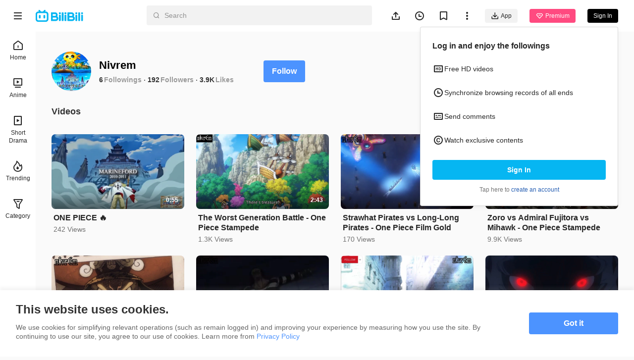

--- FILE ---
content_type: text/html
request_url: https://www.bilibili.tv/en/space/1620406537
body_size: 6518
content:
<!DOCTYPE html>
<html lang="en" style="background: #fafafa" data-head-attrs="lang,style" lang="en">
  <head>
    <script type="module" crossorigin src="//p.bstarstatic.com/fe-static/bstar-web-new/client/assets/polyfills-395bdbc3.js"></script>

    <script>window.__BSTAR__METADATA__={version:"1.47.0-beta02"}</script>

    <meta charset="UTF-8" />
    <meta name="spm_prefix" content="0">
    <meta name="referrer" content="no-referrer-when-downgrade">
    <meta name="viewport" content="width=device-width, user-scalable=no, initial-scale=1.0, maximum-scale=1.0, minimum-scale=1.0, viewport-fit=cover">
    <title>Nivrem&#39;s space - BiliBili</title><meta name="keywords" content="Nivrem\'s space - BiliBili,BiliBili,free anime,anime,Top Anime,BL,GL,cosplay,SubThai"><meta name="description" content="Nivrem\'s space - BiliBili, Southeast Asia\'s leading anime, comics, and games (ACG) community where people can create, watch and share engaging videos."><link rel="canonical" href="https://www.bilibili.tv/en/space/1620406537"><link rel="alternate" href="https://www.bilibili.tv/en/space/1620406537" hreflang="en"><link rel="alternate" href="https://www.bilibili.tv/th/space/1620406537" hreflang="th-th"><link rel="alternate" href="https://www.bilibili.tv/vi/space/1620406537" hreflang="vi-vn"><link rel="alternate" href="https://www.bilibili.tv/id/space/1620406537" hreflang="id-id"><link rel="alternate" href="https://www.bilibili.tv/ms/space/1620406537" hreflang="ms-my"><link rel="alternate" href="https://www.bilibili.tv/ar/space/1620406537" hreflang="ar"><script type="application/ld+json">[{"@context":"https://schema.org","@type":"Organization","url":"https://www.bilibili.tv","logo":"https://p.bstarstatic.com/fe-static/bstar-web/assets/top_logo.svg"},{"@context":"https://schema.org","@type":"BreadcrumbList","itemListElement":[{"@type":"ListItem","position":1,"name":"BiliBili","item":"https://www.bilibili.tv/en"},{"@type":"ListItem","position":2,"name":"Nivrem's space - BiliBili"}]}]</script><meta property="og:type" content="website"><meta property="og:title" content="Nivrem's space - BiliBili"><meta property="og:image" content="https://p.bstarstatic.com/fe-lib/images/web/share-cover.png@1200w_630h_1e_1c_1f.webp"><meta property="og:image:width" content="1200"><meta property="og:image:height" content="630"><meta property="og:description" content="Nivrem's space - BiliBili, Southeast Asia's leading anime, comics, and games (ACG) community where people can create, watch and share engaging videos."><meta property="og:url" content="https://www.bilibili.tv/en/space/1620406537"><link rel="apple-touch-icon" href="https://p.bstarstatic.com/fe-lib/images/web/share-cover.png@1200w_630h_1e_1c_1f.webp"><meta name="head:count" content="18">
    <link rel="preconnect" href="//p.bstarstatic.com/" crossorigin>
    <link rel="dns-prefetch" href="//pic.bstarstatic.com/" crossorigin>
    <link rel="icon" type="image/vnd.microsoft.icon" href="//p.bstarstatic.com/fe-static/deps/bilibili_tv.ico?v=1">
    <!-- <link rel="preload" href="//p.bstarstatic.com/fe-lib/player/NotoSans-DroidSansThai_Bold.woff2" as="font" type="font/woff2" crossorigin> -->
    <!-- <script async src="https://securepubads.g.doubleclick.net/tag/js/gpt.js"></script> -->
    <link rel="stylesheet" href="//p.bstarstatic.com/fe-static/bstar-web-new/client/assets/index-0f9237e6.css"><link rel="stylesheet" href="//p.bstarstatic.com/fe-static/bstar-web-new/client/assets/default-62ef55b0.css"><link rel="stylesheet" href="//p.bstarstatic.com/fe-static/bstar-web-new/client/assets/space-29010910.css"><link rel="stylesheet" href="//p.bstarstatic.com/fe-static/bstar-web-new/client/assets/style-640243e2.css"><link rel="stylesheet" href="//p.bstarstatic.com/fe-static/bstar-web-new/client/assets/user-615fae61.css"><link rel="stylesheet" href="//p.bstarstatic.com/fe-static/bstar-web-new/client/assets/tabs-3b89f1f6.css"><link rel="stylesheet" href="//p.bstarstatic.com/fe-static/bstar-web-new/client/assets/scroll-card-section-d7a33736.css"><link rel="stylesheet" href="//p.bstarstatic.com/fe-static/bstar-web-new/client/assets/card-section-cbb2fe19.css"><link rel="stylesheet" href="//p.bstarstatic.com/fe-static/bstar-web-new/client/assets/empty-857b5741.css"><link rel="stylesheet" href="//p.bstarstatic.com/fe-static/bstar-web-new/client/assets/scroll-loading-0fe29aab.css">
    <!-- Google Tag Manager -->
    <!-- <script>
      (function(w,d,s,l,i){w[l]=w[l]||[];w[l].push({'gtm.start':
          new Date().getTime(),event:'gtm.js'});var f=d.getElementsByTagName(s)[0],
        j=d.createElement(s),dl=l!='dataLayer'?'&l='+l:'';j.async=true;j.src=
        'https://www.googletagmanager.com/gtm.js?id='+i+dl;f.parentNode.insertBefore(j,f);
      })(window,document,'script','dataLayer','GTM-PT9X55H');
    </script> -->
    <!-- End Google Tag Manager -->
    <script type="module" crossorigin src="//p.bstarstatic.com/fe-static/bstar-web-new/client/assets/index-440651b2.js"></script>
    <link rel="modulepreload" crossorigin href="//p.bstarstatic.com/fe-static/bstar-web-new/client/assets/log-report-4c01fcc3.js">
    
    
    <link rel="modulepreload" crossorigin href="//p.bstarstatic.com/fe-static/bstar-web-new/client/assets/vendor-cd847555.js">
    
    
    
    
    <link rel="modulepreload" crossorigin href="//p.bstarstatic.com/fe-static/bstar-web-new/client/assets/biliintl-player-0671dc20.js">
    <link rel="modulepreload" crossorigin href="//p.bstarstatic.com/fe-static/bstar-web-new/client/assets/intlify-ef554058.js">
    <link rel="modulepreload" crossorigin href="//p.bstarstatic.com/fe-static/bstar-web-new/client/assets/i18n-93a3caed.js">
    <link rel="stylesheet" href="//p.bstarstatic.com/fe-static/bstar-web-new/client/assets/index-9c8054b8.css">
    <script type="module">import.meta.url;import("_").catch(()=>1);async function* g(){};if(location.protocol!="file:"){window.__vite_is_modern_browser=true}</script>
    <script type="module">!function(){if(window.__vite_is_modern_browser)return;console.warn("vite: loading legacy chunks, syntax error above and the same error below should be ignored");var e=document.getElementById("vite-legacy-polyfill"),n=document.createElement("script");n.src=e.src,n.onload=function(){System.import(document.getElementById('vite-legacy-entry').getAttribute('data-src'))},document.body.appendChild(n)}();</script>
  </head>
  <body data-head-attrs="">
    <div id="app"><!--[--><div class="bstar-web"><div class="layout layout-grey" style="--3d5f1d00:100vh - 82px - 0px;" data-v-fa378d43><span data-v-fa378d43></span><section class="layout__body" data-v-fa378d43><span data-v-fa378d43></span><main class="layout__content" data-v-fa378d43><div class="personal-space" data-v-fa378d43 data-v-245874d7><!--[--><div class="space-info" data-v-245874d7 data-v-477fda23><div class="space-info__header" data-v-477fda23><div class="space-info__user" data-v-477fda23><div class="bstar-avatar space-info__avatar" style="width:80px;height:80px;" data-v-477fda23><picture class="bstar-image bstar-avatar__image"><!----><source srcset="https://pic.bstarstatic.com/face/870979c216ec83fd3060aabcb2cb00c17401ab02.jpg@160w_160h_1e_1c_90q.webp" type="image/webp"><img class="bstar-image__img" src="https://pic.bstarstatic.com/face/870979c216ec83fd3060aabcb2cb00c17401ab02.jpg@160w_160h_1e_1c_90q" alt="Nivrem" loading="lazy"></picture><!----><!----></div><div class="space-info__detail" data-v-477fda23><h1 class="space-info__name" data-v-477fda23>Nivrem <!----></h1><div class="space-info__count" data-v-477fda23><p class="space-info__item" data-v-477fda23><a aria-current="page" href="/en/space/1620406537" class="router-link-active router-link-exact-active space-info__link" data-v-477fda23>6</a><span class="space-info__label" data-v-477fda23>Followings</span></p><p class="space-info__item" data-v-477fda23><a aria-current="page" href="/en/space/1620406537" class="router-link-active router-link-exact-active space-info__link" data-v-477fda23>192</a><span class="space-info__label" data-v-477fda23>Followers</span></p><p class="space-info__item" data-v-477fda23><span data-v-477fda23>3.9K</span><span class="space-info__label" data-v-477fda23>Likes</span></p></div></div></div><div class="space-info__button" data-v-477fda23><button type="button" class="bstar-button bstar-button--large bstar-button--color-default bstar-button--bold follow-button" data-v-477fda23 data-v-e4460308><!----><!--[-->Follow<!--]--></button></div></div><h3 class="space-info__sign" data-v-477fda23></h3></div><ul class="bstar-tab bstar-tab--largeLine space-tab" data-v-245874d7 data-v-7a3d5242 style="--e77fb4fe:32px;" data-v-eb771a7d><!--[--><li class="bstar-tab__item cancel" data-v-eb771a7d><!--[-->Videos<!--]--></li><!--]--></ul><section class="card-section" show-history-no-more="true" data-v-245874d7 data-v-4fdd08ee data-v-e09782c8><!----><ul class="section__list section__list--multi section__list--column" data-v-e09782c8><!--[--><li class="section__list__item" data-v-e09782c8><div class="bstar-video-card bstar-video-card--row bstar-video-card--ugc" style="" data-v-e09782c8><div class="bstar-video-card__cover-wrap"><div class="bstar-video-card__cover bstar-video-card__cover--normal" style=""><a href="//www.bilibili.tv/en/video/4788597213764096" target="_blank" class="bstar-video-card__cover-link"><picture class="bstar-image bstar-video-card__cover-img"><!----><source srcset="https://pic.bstarstatic.com/ugc/5fa49d3d405e3a6de012a8b0861bea3c.jpg@720w_405h_1e_1c_90q.webp" type="image/webp"><img class="bstar-image__img" src="https://pic.bstarstatic.com/ugc/5fa49d3d405e3a6de012a8b0861bea3c.jpg@720w_405h_1e_1c_90q" alt="ONE PIECE 🔥" loading="lazy"></picture></a><!--[--><div class="bstar-video-card__cover-mask"><span class="bstar-video-card__cover-mask-text bstar-video-card__cover-mask-text--bold">0:55</span><!----></div><!--]--><!----><!----><!----></div><!----></div><div class="bstar-video-card__text-wrap"><div class="bstar-video-card__text bstar-video-card__text--row" is-ready="true"><!----><div class="bstar-video-card__text-content"><!--[--><!--[--><p class="bstar-video-card__title bstar-video-card__title--normal bstar-video-card__title--bold"><a class="bstar-video-card__title-text" href="//www.bilibili.tv/en/video/4788597213764096" target="_blank" style="--titleMaxLines:2;">ONE PIECE 🔥</a><!----></p><!--]--><!--]--><!--[--><div class="bstar-video-card__text-desc desc"><!----><!----><p class="bstar-video-card__desc bstar-video-card__desc--normal" style="--descMaxLines:2;"><!--[-->242 Views<!--]--></p></div><!----><!--]--></div></div></div></div></li><li class="section__list__item" data-v-e09782c8><div class="bstar-video-card bstar-video-card--row bstar-video-card--ugc" style="" data-v-e09782c8><div class="bstar-video-card__cover-wrap"><div class="bstar-video-card__cover bstar-video-card__cover--normal" style=""><a href="//www.bilibili.tv/en/video/4788549939238400" target="_blank" class="bstar-video-card__cover-link"><picture class="bstar-image bstar-video-card__cover-img"><!----><source srcset="https://pic.bstarstatic.com/ugc/4d38988d3834946989345f8949320ff4.jpg@720w_405h_1e_1c_90q.webp" type="image/webp"><img class="bstar-image__img" src="https://pic.bstarstatic.com/ugc/4d38988d3834946989345f8949320ff4.jpg@720w_405h_1e_1c_90q" alt="The Worst Generation Battle - One Piece Stampede" loading="lazy"></picture></a><!--[--><div class="bstar-video-card__cover-mask"><span class="bstar-video-card__cover-mask-text bstar-video-card__cover-mask-text--bold">2:43</span><!----></div><!--]--><!----><!----><!----></div><!----></div><div class="bstar-video-card__text-wrap"><div class="bstar-video-card__text bstar-video-card__text--row" is-ready="true"><!----><div class="bstar-video-card__text-content"><!--[--><!--[--><p class="bstar-video-card__title bstar-video-card__title--normal bstar-video-card__title--bold"><a class="bstar-video-card__title-text" href="//www.bilibili.tv/en/video/4788549939238400" target="_blank" style="--titleMaxLines:2;">The Worst Generation Battle - One Piece Stampede</a><!----></p><!--]--><!--]--><!--[--><div class="bstar-video-card__text-desc desc"><!----><!----><p class="bstar-video-card__desc bstar-video-card__desc--normal" style="--descMaxLines:2;"><!--[-->1.3K Views<!--]--></p></div><!----><!--]--></div></div></div></div></li><li class="section__list__item" data-v-e09782c8><div class="bstar-video-card bstar-video-card--row bstar-video-card--ugc" style="" data-v-e09782c8><div class="bstar-video-card__cover-wrap"><div class="bstar-video-card__cover bstar-video-card__cover--normal" style=""><a href="//www.bilibili.tv/en/video/4788543919232512" target="_blank" class="bstar-video-card__cover-link"><picture class="bstar-image bstar-video-card__cover-img"><!----><source srcset="https://pic.bstarstatic.com/ugc/37ecf5cb96c8d0b7c5b27a87bd1d0615.jpg@720w_405h_1e_1c_90q.webp" type="image/webp"><img class="bstar-image__img" src="https://pic.bstarstatic.com/ugc/37ecf5cb96c8d0b7c5b27a87bd1d0615.jpg@720w_405h_1e_1c_90q" alt="Strawhat Pirates vs Long-Long Pirates - One Piece Film Gold" loading="lazy"></picture></a><!--[--><div class="bstar-video-card__cover-mask"><span class="bstar-video-card__cover-mask-text bstar-video-card__cover-mask-text--bold">4:44</span><!----></div><!--]--><!----><!----><!----></div><!----></div><div class="bstar-video-card__text-wrap"><div class="bstar-video-card__text bstar-video-card__text--row" is-ready="true"><!----><div class="bstar-video-card__text-content"><!--[--><!--[--><p class="bstar-video-card__title bstar-video-card__title--normal bstar-video-card__title--bold"><a class="bstar-video-card__title-text" href="//www.bilibili.tv/en/video/4788543919232512" target="_blank" style="--titleMaxLines:2;">Strawhat Pirates vs Long-Long Pirates - One Piece Film Gold</a><!----></p><!--]--><!--]--><!--[--><div class="bstar-video-card__text-desc desc"><!----><!----><p class="bstar-video-card__desc bstar-video-card__desc--normal" style="--descMaxLines:2;"><!--[-->170 Views<!--]--></p></div><!----><!--]--></div></div></div></div></li><li class="section__list__item" data-v-e09782c8><div class="bstar-video-card bstar-video-card--row bstar-video-card--ugc" style="" data-v-e09782c8><div class="bstar-video-card__cover-wrap"><div class="bstar-video-card__cover bstar-video-card__cover--normal" style=""><a href="//www.bilibili.tv/en/video/4788530138585600" target="_blank" class="bstar-video-card__cover-link"><picture class="bstar-image bstar-video-card__cover-img"><!----><source srcset="https://pic.bstarstatic.com/ugc/729340718e62f274d8538c94883a7668.jpg@720w_405h_1e_1c_90q.webp" type="image/webp"><img class="bstar-image__img" src="https://pic.bstarstatic.com/ugc/729340718e62f274d8538c94883a7668.jpg@720w_405h_1e_1c_90q" alt="Zoro vs Admiral Fujitora vs Mihawk - One Piece Stampede" loading="lazy"></picture></a><!--[--><div class="bstar-video-card__cover-mask"><span class="bstar-video-card__cover-mask-text bstar-video-card__cover-mask-text--bold">2:30</span><!----></div><!--]--><!----><!----><!----></div><!----></div><div class="bstar-video-card__text-wrap"><div class="bstar-video-card__text bstar-video-card__text--row" is-ready="true"><!----><div class="bstar-video-card__text-content"><!--[--><!--[--><p class="bstar-video-card__title bstar-video-card__title--normal bstar-video-card__title--bold"><a class="bstar-video-card__title-text" href="//www.bilibili.tv/en/video/4788530138585600" target="_blank" style="--titleMaxLines:2;">Zoro vs Admiral Fujitora vs Mihawk - One Piece Stampede</a><!----></p><!--]--><!--]--><!--[--><div class="bstar-video-card__text-desc desc"><!----><!----><p class="bstar-video-card__desc bstar-video-card__desc--normal" style="--descMaxLines:2;"><!--[-->9.9K Views<!--]--></p></div><!----><!--]--></div></div></div></div></li><li class="section__list__item" data-v-e09782c8><div class="bstar-video-card bstar-video-card--row bstar-video-card--ugc" style="" data-v-e09782c8><div class="bstar-video-card__cover-wrap"><div class="bstar-video-card__cover bstar-video-card__cover--normal" style=""><a href="//www.bilibili.tv/en/video/4788527096403456" target="_blank" class="bstar-video-card__cover-link"><picture class="bstar-image bstar-video-card__cover-img"><!----><source srcset="https://pic.bstarstatic.com/ugc/c04b1f64c36eefdd06cd167df3084b4e.jpg@720w_405h_1e_1c_90q.webp" type="image/webp"><img class="bstar-image__img" src="https://pic.bstarstatic.com/ugc/c04b1f64c36eefdd06cd167df3084b4e.jpg@720w_405h_1e_1c_90q" alt="Pirate King &amp; All Yonko Bounties !" loading="lazy"></picture></a><!--[--><div class="bstar-video-card__cover-mask"><span class="bstar-video-card__cover-mask-text bstar-video-card__cover-mask-text--bold">3:57</span><!----></div><!--]--><!----><!----><!----></div><!----></div><div class="bstar-video-card__text-wrap"><div class="bstar-video-card__text bstar-video-card__text--row" is-ready="true"><!----><div class="bstar-video-card__text-content"><!--[--><!--[--><p class="bstar-video-card__title bstar-video-card__title--normal bstar-video-card__title--bold"><a class="bstar-video-card__title-text" href="//www.bilibili.tv/en/video/4788527096403456" target="_blank" style="--titleMaxLines:2;">Pirate King &amp; All Yonko Bounties !</a><!----></p><!--]--><!--]--><!--[--><div class="bstar-video-card__text-desc desc"><!----><!----><p class="bstar-video-card__desc bstar-video-card__desc--normal" style="--descMaxLines:2;"><!--[-->41 Views<!--]--></p></div><!----><!--]--></div></div></div></div></li><li class="section__list__item" data-v-e09782c8><div class="bstar-video-card bstar-video-card--row bstar-video-card--ugc" style="" data-v-e09782c8><div class="bstar-video-card__cover-wrap"><div class="bstar-video-card__cover bstar-video-card__cover--normal" style=""><a href="//www.bilibili.tv/en/video/4788521249150464" target="_blank" class="bstar-video-card__cover-link"><picture class="bstar-image bstar-video-card__cover-img"><!----><source srcset="https://pic.bstarstatic.com/ugc/94c99dce6c68f6aca0f2432e9c3174d7.jpg@720w_405h_1e_1c_90q.webp" type="image/webp"><img class="bstar-image__img" src="https://pic.bstarstatic.com/ugc/94c99dce6c68f6aca0f2432e9c3174d7.jpg@720w_405h_1e_1c_90q" alt="Doflamingo&#39;s Speech About The Throne" loading="lazy"></picture></a><!--[--><div class="bstar-video-card__cover-mask"><span class="bstar-video-card__cover-mask-text bstar-video-card__cover-mask-text--bold">2:42</span><!----></div><!--]--><!----><!----><!----></div><!----></div><div class="bstar-video-card__text-wrap"><div class="bstar-video-card__text bstar-video-card__text--row" is-ready="true"><!----><div class="bstar-video-card__text-content"><!--[--><!--[--><p class="bstar-video-card__title bstar-video-card__title--normal bstar-video-card__title--bold"><a class="bstar-video-card__title-text" href="//www.bilibili.tv/en/video/4788521249150464" target="_blank" style="--titleMaxLines:2;">Doflamingo&#39;s Speech About The Throne</a><!----></p><!--]--><!--]--><!--[--><div class="bstar-video-card__text-desc desc"><!----><!----><p class="bstar-video-card__desc bstar-video-card__desc--normal" style="--descMaxLines:2;"><!--[-->1.8K Views<!--]--></p></div><!----><!--]--></div></div></div></div></li><li class="section__list__item" data-v-e09782c8><div class="bstar-video-card bstar-video-card--row bstar-video-card--ugc" style="" data-v-e09782c8><div class="bstar-video-card__cover-wrap"><div class="bstar-video-card__cover bstar-video-card__cover--normal" style=""><a href="//www.bilibili.tv/en/video/4788509823080960" target="_blank" class="bstar-video-card__cover-link"><picture class="bstar-image bstar-video-card__cover-img"><!----><source srcset="https://pic.bstarstatic.com/ugc/bbdf386b75d2d8f172f9fd58a90d4404.jpg@720w_405h_1e_1c_90q.webp" type="image/webp"><img class="bstar-image__img" src="https://pic.bstarstatic.com/ugc/bbdf386b75d2d8f172f9fd58a90d4404.jpg@720w_405h_1e_1c_90q" alt="Zoro Encounters Fujitora" loading="lazy"></picture></a><!--[--><div class="bstar-video-card__cover-mask"><span class="bstar-video-card__cover-mask-text bstar-video-card__cover-mask-text--bold">1:39</span><!----></div><!--]--><!----><!----><!----></div><!----></div><div class="bstar-video-card__text-wrap"><div class="bstar-video-card__text bstar-video-card__text--row" is-ready="true"><!----><div class="bstar-video-card__text-content"><!--[--><!--[--><p class="bstar-video-card__title bstar-video-card__title--normal bstar-video-card__title--bold"><a class="bstar-video-card__title-text" href="//www.bilibili.tv/en/video/4788509823080960" target="_blank" style="--titleMaxLines:2;">Zoro Encounters Fujitora</a><!----></p><!--]--><!--]--><!--[--><div class="bstar-video-card__text-desc desc"><!----><!----><p class="bstar-video-card__desc bstar-video-card__desc--normal" style="--descMaxLines:2;"><!--[-->521 Views<!--]--></p></div><!----><!--]--></div></div></div></div></li><li class="section__list__item" data-v-e09782c8><div class="bstar-video-card bstar-video-card--row bstar-video-card--ugc" style="" data-v-e09782c8><div class="bstar-video-card__cover-wrap"><div class="bstar-video-card__cover bstar-video-card__cover--normal" style=""><a href="//www.bilibili.tv/en/video/4788508953811456" target="_blank" class="bstar-video-card__cover-link"><picture class="bstar-image bstar-video-card__cover-img"><!----><source srcset="https://pic.bstarstatic.com/ugc/e1338b671d94535b2d9e5d3d90d0668d.jpg@720w_405h_1e_1c_90q.webp" type="image/webp"><img class="bstar-image__img" src="https://pic.bstarstatic.com/ugc/e1338b671d94535b2d9e5d3d90d0668d.jpg@720w_405h_1e_1c_90q" alt="Blackbeard Meets Dauglas Bullet !" loading="lazy"></picture></a><!--[--><div class="bstar-video-card__cover-mask"><span class="bstar-video-card__cover-mask-text bstar-video-card__cover-mask-text--bold">1:19</span><!----></div><!--]--><!----><!----><!----></div><!----></div><div class="bstar-video-card__text-wrap"><div class="bstar-video-card__text bstar-video-card__text--row" is-ready="true"><!----><div class="bstar-video-card__text-content"><!--[--><!--[--><p class="bstar-video-card__title bstar-video-card__title--normal bstar-video-card__title--bold"><a class="bstar-video-card__title-text" href="//www.bilibili.tv/en/video/4788508953811456" target="_blank" style="--titleMaxLines:2;">Blackbeard Meets Dauglas Bullet !</a><!----></p><!--]--><!--]--><!--[--><div class="bstar-video-card__text-desc desc"><!----><!----><p class="bstar-video-card__desc bstar-video-card__desc--normal" style="--descMaxLines:2;"><!--[-->7.2K Views<!--]--></p></div><!----><!--]--></div></div></div></div></li><li class="section__list__item" data-v-e09782c8><div class="bstar-video-card bstar-video-card--row bstar-video-card--ugc" style="" data-v-e09782c8><div class="bstar-video-card__cover-wrap"><div class="bstar-video-card__cover bstar-video-card__cover--normal" style=""><a href="//www.bilibili.tv/en/video/4788504524757504" target="_blank" class="bstar-video-card__cover-link"><picture class="bstar-image bstar-video-card__cover-img"><!----><source srcset="https://pic.bstarstatic.com/ugc/b5e1f9173e3097efc17c97fe3cd81db7.jpg@720w_405h_1e_1c_90q.webp" type="image/webp"><img class="bstar-image__img" src="https://pic.bstarstatic.com/ugc/b5e1f9173e3097efc17c97fe3cd81db7.jpg@720w_405h_1e_1c_90q" alt="Revolutionary Army&#39;s Headquarters found by Blackbeard Pirates!" loading="lazy"></picture></a><!--[--><div class="bstar-video-card__cover-mask"><span class="bstar-video-card__cover-mask-text bstar-video-card__cover-mask-text--bold">1:56</span><!----></div><!--]--><!----><!----><!----></div><!----></div><div class="bstar-video-card__text-wrap"><div class="bstar-video-card__text bstar-video-card__text--row" is-ready="true"><!----><div class="bstar-video-card__text-content"><!--[--><!--[--><p class="bstar-video-card__title bstar-video-card__title--normal bstar-video-card__title--bold"><a class="bstar-video-card__title-text" href="//www.bilibili.tv/en/video/4788504524757504" target="_blank" style="--titleMaxLines:2;">Revolutionary Army&#39;s Headquarters found by Blackbeard Pirates!</a><!----></p><!--]--><!--]--><!--[--><div class="bstar-video-card__text-desc desc"><!----><!----><p class="bstar-video-card__desc bstar-video-card__desc--normal" style="--descMaxLines:2;"><!--[-->48 Views<!--]--></p></div><!----><!--]--></div></div></div></div></li><li class="section__list__item" data-v-e09782c8><div class="bstar-video-card bstar-video-card--row bstar-video-card--ugc" style="" data-v-e09782c8><div class="bstar-video-card__cover-wrap"><div class="bstar-video-card__cover bstar-video-card__cover--normal" style=""><a href="//www.bilibili.tv/en/video/4788503543028224" target="_blank" class="bstar-video-card__cover-link"><picture class="bstar-image bstar-video-card__cover-img"><!----><source srcset="https://pic.bstarstatic.com/ugc/983bb82f6ee475724c9c80fc380d163e.jpg@720w_405h_1e_1c_90q.webp" type="image/webp"><img class="bstar-image__img" src="https://pic.bstarstatic.com/ugc/983bb82f6ee475724c9c80fc380d163e.jpg@720w_405h_1e_1c_90q" alt="Luffy is immune to lightning ⚡" loading="lazy"></picture></a><!--[--><div class="bstar-video-card__cover-mask"><span class="bstar-video-card__cover-mask-text bstar-video-card__cover-mask-text--bold">1:57</span><!----></div><!--]--><!----><!----><!----></div><!----></div><div class="bstar-video-card__text-wrap"><div class="bstar-video-card__text bstar-video-card__text--row" is-ready="true"><!----><div class="bstar-video-card__text-content"><!--[--><!--[--><p class="bstar-video-card__title bstar-video-card__title--normal bstar-video-card__title--bold"><a class="bstar-video-card__title-text" href="//www.bilibili.tv/en/video/4788503543028224" target="_blank" style="--titleMaxLines:2;">Luffy is immune to lightning ⚡</a><!----></p><!--]--><!--]--><!--[--><div class="bstar-video-card__text-desc desc"><!----><!----><p class="bstar-video-card__desc bstar-video-card__desc--normal" style="--descMaxLines:2;"><!--[-->168 Views<!--]--></p></div><!----><!--]--></div></div></div></div></li><li class="section__list__item" data-v-e09782c8><div class="bstar-video-card bstar-video-card--row bstar-video-card--ugc" style="" data-v-e09782c8><div class="bstar-video-card__cover-wrap"><div class="bstar-video-card__cover bstar-video-card__cover--normal" style=""><a href="//www.bilibili.tv/en/video/4788499316349440" target="_blank" class="bstar-video-card__cover-link"><picture class="bstar-image bstar-video-card__cover-img"><!----><source srcset="https://pic.bstarstatic.com/ugc/416ef7dd3b825190f089bdf5c388562e.jpg@720w_405h_1e_1c_90q.webp" type="image/webp"><img class="bstar-image__img" src="https://pic.bstarstatic.com/ugc/416ef7dd3b825190f089bdf5c388562e.jpg@720w_405h_1e_1c_90q" alt="Rayleigh remember Roger ." loading="lazy"></picture></a><!--[--><div class="bstar-video-card__cover-mask"><span class="bstar-video-card__cover-mask-text bstar-video-card__cover-mask-text--bold">2:07</span><!----></div><!--]--><!----><!----><!----></div><!----></div><div class="bstar-video-card__text-wrap"><div class="bstar-video-card__text bstar-video-card__text--row" is-ready="true"><!----><div class="bstar-video-card__text-content"><!--[--><!--[--><p class="bstar-video-card__title bstar-video-card__title--normal bstar-video-card__title--bold"><a class="bstar-video-card__title-text" href="//www.bilibili.tv/en/video/4788499316349440" target="_blank" style="--titleMaxLines:2;">Rayleigh remember Roger .</a><!----></p><!--]--><!--]--><!--[--><div class="bstar-video-card__text-desc desc"><!----><!----><p class="bstar-video-card__desc bstar-video-card__desc--normal" style="--descMaxLines:2;"><!--[-->1.4K Views<!--]--></p></div><!----><!--]--></div></div></div></div></li><li class="section__list__item" data-v-e09782c8><div class="bstar-video-card bstar-video-card--row bstar-video-card--ugc" style="" data-v-e09782c8><div class="bstar-video-card__cover-wrap"><div class="bstar-video-card__cover bstar-video-card__cover--normal" style=""><a href="//www.bilibili.tv/en/video/4788499205593600" target="_blank" class="bstar-video-card__cover-link"><picture class="bstar-image bstar-video-card__cover-img"><!----><source srcset="https://pic.bstarstatic.com/ugc/54f4244f24fbece8fb669c02bb08fbf9.jpg@720w_405h_1e_1c_90q.webp" type="image/webp"><img class="bstar-image__img" src="https://pic.bstarstatic.com/ugc/54f4244f24fbece8fb669c02bb08fbf9.jpg@720w_405h_1e_1c_90q" alt="Whitebeard last words!" loading="lazy"></picture></a><!--[--><div class="bstar-video-card__cover-mask"><span class="bstar-video-card__cover-mask-text bstar-video-card__cover-mask-text--bold">2:13</span><!----></div><!--]--><!----><!----><!----></div><!----></div><div class="bstar-video-card__text-wrap"><div class="bstar-video-card__text bstar-video-card__text--row" is-ready="true"><!----><div class="bstar-video-card__text-content"><!--[--><!--[--><p class="bstar-video-card__title bstar-video-card__title--normal bstar-video-card__title--bold"><a class="bstar-video-card__title-text" href="//www.bilibili.tv/en/video/4788499205593600" target="_blank" style="--titleMaxLines:2;">Whitebeard last words!</a><!----></p><!--]--><!--]--><!--[--><div class="bstar-video-card__text-desc desc"><!----><!----><p class="bstar-video-card__desc bstar-video-card__desc--normal" style="--descMaxLines:2;"><!--[-->472 Views<!--]--></p></div><!----><!--]--></div></div></div></div></li><li class="section__list__item" data-v-e09782c8><div class="bstar-video-card bstar-video-card--row bstar-video-card--ugc" style="" data-v-e09782c8><div class="bstar-video-card__cover-wrap"><div class="bstar-video-card__cover bstar-video-card__cover--normal" style=""><a href="//www.bilibili.tv/en/video/4788471353054720" target="_blank" class="bstar-video-card__cover-link"><picture class="bstar-image bstar-video-card__cover-img"><!----><source srcset="https://pic.bstarstatic.com/ugc/f88c4dce1e29e06c36394a0e7aa9a6ed.jpg@720w_405h_1e_1c_90q.webp" type="image/webp"><img class="bstar-image__img" src="https://pic.bstarstatic.com/ugc/f88c4dce1e29e06c36394a0e7aa9a6ed.jpg@720w_405h_1e_1c_90q" alt="Nami Hugs Luffy - Sanji Left" loading="lazy"></picture></a><!--[--><div class="bstar-video-card__cover-mask"><span class="bstar-video-card__cover-mask-text bstar-video-card__cover-mask-text--bold">1:19</span><!----></div><!--]--><!----><!----><!----></div><!----></div><div class="bstar-video-card__text-wrap"><div class="bstar-video-card__text bstar-video-card__text--row" is-ready="true"><!----><div class="bstar-video-card__text-content"><!--[--><!--[--><p class="bstar-video-card__title bstar-video-card__title--normal bstar-video-card__title--bold"><a class="bstar-video-card__title-text" href="//www.bilibili.tv/en/video/4788471353054720" target="_blank" style="--titleMaxLines:2;">Nami Hugs Luffy - Sanji Left</a><!----></p><!--]--><!--]--><!--[--><div class="bstar-video-card__text-desc desc"><!----><!----><p class="bstar-video-card__desc bstar-video-card__desc--normal" style="--descMaxLines:2;"><!--[-->230 Views<!--]--></p></div><!----><!--]--></div></div></div></div></li><li class="section__list__item" data-v-e09782c8><div class="bstar-video-card bstar-video-card--row bstar-video-card--ugc" style="" data-v-e09782c8><div class="bstar-video-card__cover-wrap"><div class="bstar-video-card__cover bstar-video-card__cover--normal" style=""><a href="//www.bilibili.tv/en/video/4788466095101440" target="_blank" class="bstar-video-card__cover-link"><picture class="bstar-image bstar-video-card__cover-img"><!----><source srcset="https://pic.bstarstatic.com/ugc/b76e382c9a70008bde0372448c4cef45.jpg@720w_405h_1e_1c_90q.webp" type="image/webp"><img class="bstar-image__img" src="https://pic.bstarstatic.com/ugc/b76e382c9a70008bde0372448c4cef45.jpg@720w_405h_1e_1c_90q" alt="One Piece Stampede - Lufffy , Hancock ,Sabo ,Law ,Smoker ,Buggy , Lucci ,Crocodile vs Bullet" loading="lazy"></picture></a><!--[--><div class="bstar-video-card__cover-mask"><span class="bstar-video-card__cover-mask-text bstar-video-card__cover-mask-text--bold">2:19</span><!----></div><!--]--><!----><!----><!----></div><!----></div><div class="bstar-video-card__text-wrap"><div class="bstar-video-card__text bstar-video-card__text--row" is-ready="true"><!----><div class="bstar-video-card__text-content"><!--[--><!--[--><p class="bstar-video-card__title bstar-video-card__title--normal bstar-video-card__title--bold"><a class="bstar-video-card__title-text" href="//www.bilibili.tv/en/video/4788466095101440" target="_blank" style="--titleMaxLines:2;">One Piece Stampede - Lufffy , Hancock ,Sabo ,Law ,Smoker ,Buggy , Lucci ,Crocodile vs Bullet</a><!----></p><!--]--><!--]--><!--[--><div class="bstar-video-card__text-desc desc"><!----><!----><p class="bstar-video-card__desc bstar-video-card__desc--normal" style="--descMaxLines:2;"><!--[-->2.3K Views<!--]--></p></div><!----><!--]--></div></div></div></div></li><li class="section__list__item" data-v-e09782c8><div class="bstar-video-card bstar-video-card--row bstar-video-card--ugc" style="" data-v-e09782c8><div class="bstar-video-card__cover-wrap"><div class="bstar-video-card__cover bstar-video-card__cover--normal" style=""><a href="//www.bilibili.tv/en/video/4788465502918144" target="_blank" class="bstar-video-card__cover-link"><picture class="bstar-image bstar-video-card__cover-img"><!----><source srcset="https://pic.bstarstatic.com/ugc/b40e07e49d9a77b85529d66f289334de.jpg@720w_405h_1e_1c_90q.webp" type="image/webp"><img class="bstar-image__img" src="https://pic.bstarstatic.com/ugc/b40e07e49d9a77b85529d66f289334de.jpg@720w_405h_1e_1c_90q" alt="Aokiji vs Doflamingo 🔥" loading="lazy"></picture></a><!--[--><div class="bstar-video-card__cover-mask"><span class="bstar-video-card__cover-mask-text bstar-video-card__cover-mask-text--bold">0:48</span><!----></div><!--]--><!----><!----><!----></div><!----></div><div class="bstar-video-card__text-wrap"><div class="bstar-video-card__text bstar-video-card__text--row" is-ready="true"><!----><div class="bstar-video-card__text-content"><!--[--><!--[--><p class="bstar-video-card__title bstar-video-card__title--normal bstar-video-card__title--bold"><a class="bstar-video-card__title-text" href="//www.bilibili.tv/en/video/4788465502918144" target="_blank" style="--titleMaxLines:2;">Aokiji vs Doflamingo 🔥</a><!----></p><!--]--><!--]--><!--[--><div class="bstar-video-card__text-desc desc"><!----><!----><p class="bstar-video-card__desc bstar-video-card__desc--normal" style="--descMaxLines:2;"><!--[-->797 Views<!--]--></p></div><!----><!--]--></div></div></div></div></li><li class="section__list__item" data-v-e09782c8><div class="bstar-video-card bstar-video-card--row bstar-video-card--ugc" style="" data-v-e09782c8><div class="bstar-video-card__cover-wrap"><div class="bstar-video-card__cover bstar-video-card__cover--normal" style=""><a href="//www.bilibili.tv/en/video/4788464601142784" target="_blank" class="bstar-video-card__cover-link"><picture class="bstar-image bstar-video-card__cover-img"><!----><source srcset="https://pic.bstarstatic.com/ugc/ca879caa4b1a752850a985a8546b0cf8.jpg@720w_405h_1e_1c_90q.webp" type="image/webp"><img class="bstar-image__img" src="https://pic.bstarstatic.com/ugc/ca879caa4b1a752850a985a8546b0cf8.jpg@720w_405h_1e_1c_90q" alt="Haki Clash Bullet vs Luffy - One Piece Stampede" loading="lazy"></picture></a><!--[--><div class="bstar-video-card__cover-mask"><span class="bstar-video-card__cover-mask-text bstar-video-card__cover-mask-text--bold">0:31</span><!----></div><!--]--><!----><!----><!----></div><!----></div><div class="bstar-video-card__text-wrap"><div class="bstar-video-card__text bstar-video-card__text--row" is-ready="true"><!----><div class="bstar-video-card__text-content"><!--[--><!--[--><p class="bstar-video-card__title bstar-video-card__title--normal bstar-video-card__title--bold"><a class="bstar-video-card__title-text" href="//www.bilibili.tv/en/video/4788464601142784" target="_blank" style="--titleMaxLines:2;">Haki Clash Bullet vs Luffy - One Piece Stampede</a><!----></p><!--]--><!--]--><!--[--><div class="bstar-video-card__text-desc desc"><!----><!----><p class="bstar-video-card__desc bstar-video-card__desc--normal" style="--descMaxLines:2;"><!--[-->3.9K Views<!--]--></p></div><!----><!--]--></div></div></div></div></li><li class="section__list__item" data-v-e09782c8><div class="bstar-video-card bstar-video-card--row bstar-video-card--ugc" style="" data-v-e09782c8><div class="bstar-video-card__cover-wrap"><div class="bstar-video-card__cover bstar-video-card__cover--normal" style=""><a href="//www.bilibili.tv/en/video/4788463924286976" target="_blank" class="bstar-video-card__cover-link"><picture class="bstar-image bstar-video-card__cover-img"><!----><source srcset="https://pic.bstarstatic.com/ugc/7d76030f8836c166a4c1a1a4520c089c.jpg@720w_405h_1e_1c_90q.webp" type="image/webp"><img class="bstar-image__img" src="https://pic.bstarstatic.com/ugc/7d76030f8836c166a4c1a1a4520c089c.jpg@720w_405h_1e_1c_90q" alt="I want to Live - Nico Robin" loading="lazy"></picture></a><!--[--><div class="bstar-video-card__cover-mask"><span class="bstar-video-card__cover-mask-text bstar-video-card__cover-mask-text--bold">1:30</span><!----></div><!--]--><!----><!----><!----></div><!----></div><div class="bstar-video-card__text-wrap"><div class="bstar-video-card__text bstar-video-card__text--row" is-ready="true"><!----><div class="bstar-video-card__text-content"><!--[--><!--[--><p class="bstar-video-card__title bstar-video-card__title--normal bstar-video-card__title--bold"><a class="bstar-video-card__title-text" href="//www.bilibili.tv/en/video/4788463924286976" target="_blank" style="--titleMaxLines:2;">I want to Live - Nico Robin</a><!----></p><!--]--><!--]--><!--[--><div class="bstar-video-card__text-desc desc"><!----><!----><p class="bstar-video-card__desc bstar-video-card__desc--normal" style="--descMaxLines:2;"><!--[-->109 Views<!--]--></p></div><!----><!--]--></div></div></div></div></li><li class="section__list__item" data-v-e09782c8><div class="bstar-video-card bstar-video-card--row bstar-video-card--ugc" style="" data-v-e09782c8><div class="bstar-video-card__cover-wrap"><div class="bstar-video-card__cover bstar-video-card__cover--normal" style=""><a href="//www.bilibili.tv/en/video/4788434845570560" target="_blank" class="bstar-video-card__cover-link"><picture class="bstar-image bstar-video-card__cover-img"><!----><source srcset="https://pic.bstarstatic.com/ugc/0b08004ff64a15359fe738ccd9a79098.jpg@720w_405h_1e_1c_90q.webp" type="image/webp"><img class="bstar-image__img" src="https://pic.bstarstatic.com/ugc/0b08004ff64a15359fe738ccd9a79098.jpg@720w_405h_1e_1c_90q" alt="Brook vs Chimera Ants - One Piece Strong World" loading="lazy"></picture></a><!--[--><div class="bstar-video-card__cover-mask"><span class="bstar-video-card__cover-mask-text bstar-video-card__cover-mask-text--bold">2:57</span><!----></div><!--]--><!----><!----><!----></div><!----></div><div class="bstar-video-card__text-wrap"><div class="bstar-video-card__text bstar-video-card__text--row" is-ready="true"><!----><div class="bstar-video-card__text-content"><!--[--><!--[--><p class="bstar-video-card__title bstar-video-card__title--normal bstar-video-card__title--bold"><a class="bstar-video-card__title-text" href="//www.bilibili.tv/en/video/4788434845570560" target="_blank" style="--titleMaxLines:2;">Brook vs Chimera Ants - One Piece Strong World</a><!----></p><!--]--><!--]--><!--[--><div class="bstar-video-card__text-desc desc"><!----><!----><p class="bstar-video-card__desc bstar-video-card__desc--normal" style="--descMaxLines:2;"><!--[-->425 Views<!--]--></p></div><!----><!--]--></div></div></div></div></li><li class="section__list__item" data-v-e09782c8><div class="bstar-video-card bstar-video-card--row bstar-video-card--ugc" style="" data-v-e09782c8><div class="bstar-video-card__cover-wrap"><div class="bstar-video-card__cover bstar-video-card__cover--normal" style=""><a href="//www.bilibili.tv/en/video/4788379322160640" target="_blank" class="bstar-video-card__cover-link"><picture class="bstar-image bstar-video-card__cover-img"><!----><source srcset="https://pic.bstarstatic.com/ugc/abfc9f70ef570c2f13c5e8c9ef9b8e95.jpg@720w_405h_1e_1c_90q.webp" type="image/webp"><img class="bstar-image__img" src="https://pic.bstarstatic.com/ugc/abfc9f70ef570c2f13c5e8c9ef9b8e95.jpg@720w_405h_1e_1c_90q" alt="Kizaru vs Zephyr - One Piece Film Z" loading="lazy"></picture></a><!--[--><div class="bstar-video-card__cover-mask"><span class="bstar-video-card__cover-mask-text bstar-video-card__cover-mask-text--bold">1:26</span><!----></div><!--]--><!----><!----><!----></div><!----></div><div class="bstar-video-card__text-wrap"><div class="bstar-video-card__text bstar-video-card__text--row" is-ready="true"><!----><div class="bstar-video-card__text-content"><!--[--><!--[--><p class="bstar-video-card__title bstar-video-card__title--normal bstar-video-card__title--bold"><a class="bstar-video-card__title-text" href="//www.bilibili.tv/en/video/4788379322160640" target="_blank" style="--titleMaxLines:2;">Kizaru vs Zephyr - One Piece Film Z</a><!----></p><!--]--><!--]--><!--[--><div class="bstar-video-card__text-desc desc"><!----><!----><p class="bstar-video-card__desc bstar-video-card__desc--normal" style="--descMaxLines:2;"><!--[-->527 Views<!--]--></p></div><!----><!--]--></div></div></div></div></li><li class="section__list__item" data-v-e09782c8><div class="bstar-video-card bstar-video-card--row bstar-video-card--ugc" style="" data-v-e09782c8><div class="bstar-video-card__cover-wrap"><div class="bstar-video-card__cover bstar-video-card__cover--normal" style=""><a href="//www.bilibili.tv/en/video/4788356730722816" target="_blank" class="bstar-video-card__cover-link"><picture class="bstar-image bstar-video-card__cover-img"><!----><source srcset="https://pic.bstarstatic.com/ugc/1f4e070f0002ef0c116b4af3a9e31603.jpg@720w_405h_1e_1c_90q.webp" type="image/webp"><img class="bstar-image__img" src="https://pic.bstarstatic.com/ugc/1f4e070f0002ef0c116b4af3a9e31603.jpg@720w_405h_1e_1c_90q" alt="Luffy use Conqueror&#39;s Haki - One Piece Film Z" loading="lazy"></picture></a><!--[--><div class="bstar-video-card__cover-mask"><span class="bstar-video-card__cover-mask-text bstar-video-card__cover-mask-text--bold">0:51</span><!----></div><!--]--><!----><!----><!----></div><!----></div><div class="bstar-video-card__text-wrap"><div class="bstar-video-card__text bstar-video-card__text--row" is-ready="true"><!----><div class="bstar-video-card__text-content"><!--[--><!--[--><p class="bstar-video-card__title bstar-video-card__title--normal bstar-video-card__title--bold"><a class="bstar-video-card__title-text" href="//www.bilibili.tv/en/video/4788356730722816" target="_blank" style="--titleMaxLines:2;">Luffy use Conqueror&#39;s Haki - One Piece Film Z</a><!----></p><!--]--><!--]--><!--[--><div class="bstar-video-card__text-desc desc"><!----><!----><p class="bstar-video-card__desc bstar-video-card__desc--normal" style="--descMaxLines:2;"><!--[-->52.5K Views<!--]--></p></div><!----><!--]--></div></div></div></div></li><!--]--></ul><!----><!--[--><div class="empty-container scroll-card-section__empty" style="display:none;" data-v-4fdd08ee data-v-be793ed9><!----><p data-v-be793ed9>No relevant results were found</p><!----></div><div class="scroll-loading" data-v-4fdd08ee data-v-666f2e0d><div class="scroll-loading__bottom" data-v-666f2e0d></div><!----></div><!--]--></section><!--]--></div></main></section><!----></div></div><span></span><!--]--></div>
    
    <script>window.__initialState=(function(a,b,c,d,e,f,g,h,i,j,k){return {global:{isDark:c,fallback:c,sLocale:"en",useBstation:c,largeScreen:c,uiMode:i,isBot:j},common:{configs:{can_buy_vip:j,survey:{enable:c,title:"Take a survey to win Grab coupons",link:"https:\u002F\u002Fsurvey.zohopublic.com\u002Fzs\u002FniD7dj?buvid=dcbf6b99-5554-4284-b185-773a1a2b140730516infoc&mid=0"},in_stream_ad:{tag_url:"https:\u002F\u002Fpubads.g.doubleclick.net\u002Fgampad\u002Fads?iu=%2F22889975060%2Fweb_video_ads&description_url=https%3A%2F%2Fwww.bilibili.tv%2Fen%2Fspace%2F1620406537&tfcd=0&npa=0&sz=400x300%7C640x480&gdfp_req=1&unviewed_position_start=1&output=vast&env=vp&impl=s&correlator=&vad_type=linear&plcmt=1&vpmute=0&url=https%3A%2F%2Fgoogleads.github.io%2Fgoogleads-ima-html5%2Fvsi%2F",start_wait_timeout:3000,middle_wait_timeout:500,offline_ugc_web:c},hit_h5_block_exp:c},userInfo:{is_login:c,mid:b,nickname:b,avatar:b,sign:b,vip_info:a,birth:a,auth_type:i},isFetching:c,popupInfo:a,popupVisible:c,canSkipAdByVip:c,delayShow:c},user:{updatedFollow:new Map([]),profileParams:{face:b,name:b,sign:b,birthday:b}},ogv:{epId:b,season:a,series:[],errorTagOgv:i,mediaLoading:c,showAdult:c,activeSectionTitle:b,sectionsList:[],favored:c},ugc:{aid:b,favored:c,hitAdBlack:c,archive:a,errorTagUgc:i,playlist:[],playlistInfo:{title:b,id:i}},space:{userInfo:{mid:d,nickname:e,avatar:f,sign:b,fans:"192",like:"3.9K",followings:"6",is_followed:i,is_self:c,live:a,identity:{}},list:{spaceVideo:[{type:g,aid:"4788597213764096",card_type:h,title:"ONE PIECE 🔥",cover:"https:\u002F\u002Fpic.bstarstatic.com\u002Fugc\u002F5fa49d3d405e3a6de012a8b0861bea3c.jpg",view:"242 Views",dm:b,duration:"0:55",author:{mid:d,avatar:f,nickname:e,identity:{}},view_at:b,view_history:a,live:a,unavailable:c,rank_info:a,corner_mark:a},{type:g,aid:"4788549939238400",card_type:h,title:"The Worst Generation Battle - One Piece Stampede",cover:"https:\u002F\u002Fpic.bstarstatic.com\u002Fugc\u002F4d38988d3834946989345f8949320ff4.jpg",view:"1.3K Views",dm:b,duration:"2:43",author:{mid:d,avatar:f,nickname:e,identity:{}},view_at:b,view_history:a,live:a,unavailable:c,rank_info:a,corner_mark:a},{type:g,aid:"4788543919232512",card_type:h,title:"Strawhat Pirates vs Long-Long Pirates - One Piece Film Gold",cover:"https:\u002F\u002Fpic.bstarstatic.com\u002Fugc\u002F37ecf5cb96c8d0b7c5b27a87bd1d0615.jpg",view:"170 Views",dm:b,duration:"4:44",author:{mid:d,avatar:f,nickname:e,identity:{}},view_at:b,view_history:a,live:a,unavailable:c,rank_info:a,corner_mark:a},{type:g,aid:"4788530138585600",card_type:h,title:"Zoro vs Admiral Fujitora vs Mihawk - One Piece Stampede",cover:"https:\u002F\u002Fpic.bstarstatic.com\u002Fugc\u002F729340718e62f274d8538c94883a7668.jpg",view:"9.9K Views",dm:b,duration:"2:30",author:{mid:d,avatar:f,nickname:e,identity:{}},view_at:b,view_history:a,live:a,unavailable:c,rank_info:a,corner_mark:a},{type:g,aid:"4788527096403456",card_type:h,title:"Pirate King & All Yonko Bounties !",cover:"https:\u002F\u002Fpic.bstarstatic.com\u002Fugc\u002Fc04b1f64c36eefdd06cd167df3084b4e.jpg",view:"41 Views",dm:b,duration:"3:57",author:{mid:d,avatar:f,nickname:e,identity:{}},view_at:b,view_history:a,live:a,unavailable:c,rank_info:a,corner_mark:a},{type:g,aid:"4788521249150464",card_type:h,title:"Doflamingo's Speech About The Throne",cover:"https:\u002F\u002Fpic.bstarstatic.com\u002Fugc\u002F94c99dce6c68f6aca0f2432e9c3174d7.jpg",view:"1.8K Views",dm:b,duration:"2:42",author:{mid:d,avatar:f,nickname:e,identity:{}},view_at:b,view_history:a,live:a,unavailable:c,rank_info:a,corner_mark:a},{type:g,aid:"4788509823080960",card_type:h,title:"Zoro Encounters Fujitora",cover:"https:\u002F\u002Fpic.bstarstatic.com\u002Fugc\u002Fbbdf386b75d2d8f172f9fd58a90d4404.jpg",view:"521 Views",dm:b,duration:"1:39",author:{mid:d,avatar:f,nickname:e,identity:{}},view_at:b,view_history:a,live:a,unavailable:c,rank_info:a,corner_mark:a},{type:g,aid:"4788508953811456",card_type:h,title:"Blackbeard Meets Dauglas Bullet !",cover:"https:\u002F\u002Fpic.bstarstatic.com\u002Fugc\u002Fe1338b671d94535b2d9e5d3d90d0668d.jpg",view:"7.2K Views",dm:b,duration:k,author:{mid:d,avatar:f,nickname:e,identity:{}},view_at:b,view_history:a,live:a,unavailable:c,rank_info:a,corner_mark:a},{type:g,aid:"4788504524757504",card_type:h,title:"Revolutionary Army's Headquarters found by Blackbeard Pirates!",cover:"https:\u002F\u002Fpic.bstarstatic.com\u002Fugc\u002Fb5e1f9173e3097efc17c97fe3cd81db7.jpg",view:"48 Views",dm:b,duration:"1:56",author:{mid:d,avatar:f,nickname:e,identity:{}},view_at:b,view_history:a,live:a,unavailable:c,rank_info:a,corner_mark:a},{type:g,aid:"4788503543028224",card_type:h,title:"Luffy is immune to lightning ⚡",cover:"https:\u002F\u002Fpic.bstarstatic.com\u002Fugc\u002F983bb82f6ee475724c9c80fc380d163e.jpg",view:"168 Views",dm:b,duration:"1:57",author:{mid:d,avatar:f,nickname:e,identity:{}},view_at:b,view_history:a,live:a,unavailable:c,rank_info:a,corner_mark:a},{type:g,aid:"4788499316349440",card_type:h,title:"Rayleigh remember Roger .",cover:"https:\u002F\u002Fpic.bstarstatic.com\u002Fugc\u002F416ef7dd3b825190f089bdf5c388562e.jpg",view:"1.4K Views",dm:b,duration:"2:07",author:{mid:d,avatar:f,nickname:e,identity:{}},view_at:b,view_history:a,live:a,unavailable:c,rank_info:a,corner_mark:a},{type:g,aid:"4788499205593600",card_type:h,title:"Whitebeard last words!",cover:"https:\u002F\u002Fpic.bstarstatic.com\u002Fugc\u002F54f4244f24fbece8fb669c02bb08fbf9.jpg",view:"472 Views",dm:b,duration:"2:13",author:{mid:d,avatar:f,nickname:e,identity:{}},view_at:b,view_history:a,live:a,unavailable:c,rank_info:a,corner_mark:a},{type:g,aid:"4788471353054720",card_type:h,title:"Nami Hugs Luffy - Sanji Left",cover:"https:\u002F\u002Fpic.bstarstatic.com\u002Fugc\u002Ff88c4dce1e29e06c36394a0e7aa9a6ed.jpg",view:"230 Views",dm:b,duration:k,author:{mid:d,avatar:f,nickname:e,identity:{}},view_at:b,view_history:a,live:a,unavailable:c,rank_info:a,corner_mark:a},{type:g,aid:"4788466095101440",card_type:h,title:"One Piece Stampede - Lufffy , Hancock ,Sabo ,Law ,Smoker ,Buggy , Lucci ,Crocodile vs Bullet",cover:"https:\u002F\u002Fpic.bstarstatic.com\u002Fugc\u002Fb76e382c9a70008bde0372448c4cef45.jpg",view:"2.3K Views",dm:b,duration:"2:19",author:{mid:d,avatar:f,nickname:e,identity:{}},view_at:b,view_history:a,live:a,unavailable:c,rank_info:a,corner_mark:a},{type:g,aid:"4788465502918144",card_type:h,title:"Aokiji vs Doflamingo 🔥",cover:"https:\u002F\u002Fpic.bstarstatic.com\u002Fugc\u002Fb40e07e49d9a77b85529d66f289334de.jpg",view:"797 Views",dm:b,duration:"0:48",author:{mid:d,avatar:f,nickname:e,identity:{}},view_at:b,view_history:a,live:a,unavailable:c,rank_info:a,corner_mark:a},{type:g,aid:"4788464601142784",card_type:h,title:"Haki Clash Bullet vs Luffy - One Piece Stampede",cover:"https:\u002F\u002Fpic.bstarstatic.com\u002Fugc\u002Fca879caa4b1a752850a985a8546b0cf8.jpg",view:"3.9K Views",dm:b,duration:"0:31",author:{mid:d,avatar:f,nickname:e,identity:{}},view_at:b,view_history:a,live:a,unavailable:c,rank_info:a,corner_mark:a},{type:g,aid:"4788463924286976",card_type:h,title:"I want to Live - Nico Robin",cover:"https:\u002F\u002Fpic.bstarstatic.com\u002Fugc\u002F7d76030f8836c166a4c1a1a4520c089c.jpg",view:"109 Views",dm:b,duration:"1:30",author:{mid:d,avatar:f,nickname:e,identity:{}},view_at:b,view_history:a,live:a,unavailable:c,rank_info:a,corner_mark:a},{type:g,aid:"4788434845570560",card_type:h,title:"Brook vs Chimera Ants - One Piece Strong World",cover:"https:\u002F\u002Fpic.bstarstatic.com\u002Fugc\u002F0b08004ff64a15359fe738ccd9a79098.jpg",view:"425 Views",dm:b,duration:"2:57",author:{mid:d,avatar:f,nickname:e,identity:{}},view_at:b,view_history:a,live:a,unavailable:c,rank_info:a,corner_mark:a},{type:g,aid:"4788379322160640",card_type:h,title:"Kizaru vs Zephyr - One Piece Film Z",cover:"https:\u002F\u002Fpic.bstarstatic.com\u002Fugc\u002Fabfc9f70ef570c2f13c5e8c9ef9b8e95.jpg",view:"527 Views",dm:b,duration:"1:26",author:{mid:d,avatar:f,nickname:e,identity:{}},view_at:b,view_history:a,live:a,unavailable:c,rank_info:a,corner_mark:a},{type:g,aid:"4788356730722816",card_type:h,title:"Luffy use Conqueror's Haki - One Piece Film Z",cover:"https:\u002F\u002Fpic.bstarstatic.com\u002Fugc\u002F1f4e070f0002ef0c116b4af3a9e31603.jpg",view:"52.5K Views",dm:b,duration:"0:51",author:{mid:d,avatar:f,nickname:e,identity:{}},view_at:b,view_history:a,live:a,unavailable:c,rank_info:a,corner_mark:a}],spaceFollower:[],spaceFollowing:[]},error:{spaceInfo:i,spaceVideo:c,spaceFollower:c,spaceFollowing:c},params:{pn:1,ps:20},fetching:{spaceInfo:c,spaceVideo:c,spaceFollower:c,spaceFollowing:c},hasMore:{spaceVideo:j,spaceFollower:j,spaceFollowing:j},cursorId:"0"}}}(null,"",false,"1620406537","Nivrem","https:\u002F\u002Fpic.bstarstatic.com\u002Fface\u002F870979c216ec83fd3060aabcb2cb00c17401ab02.jpg","ugc","ugc_space",0,true,"1:19"))</script>
    <!-- Google Tag Manager (noscript) -->
    <!-- <noscript>
      <iframe src="https://www.googletagmanager.com/ns.html?id=GTM-PT9X55H" height="0" width="0" style="display:none;visibility:hidden"></iframe>
    </noscript> -->
    <!-- End Google Tag Manager (noscript) -->
    <script nomodule>!function(){var e=document,t=e.createElement("script");if(!("noModule"in t)&&"onbeforeload"in t){var n=!1;e.addEventListener("beforeload",(function(e){if(e.target===t)n=!0;else if(!e.target.hasAttribute("nomodule")||!n)return;e.preventDefault()}),!0),t.type="module",t.src=".",e.head.appendChild(t),t.remove()}}();</script>
    <script nomodule crossorigin id="vite-legacy-polyfill" src="//p.bstarstatic.com/fe-static/bstar-web-new/client/assets/polyfills-legacy-202f750f.js"></script>
    <script nomodule crossorigin id="vite-legacy-entry" data-src="//p.bstarstatic.com/fe-static/bstar-web-new/client/assets/index-legacy-bb2b2a42.js">System.import(document.getElementById('vite-legacy-entry').getAttribute('data-src'))</script>
  </body>
</html>


--- FILE ---
content_type: application/javascript; charset=utf-8
request_url: https://p.bstarstatic.com/fe-static/bstar-web-new/client/assets/index-6dfbb23b.js
body_size: 33662
content:
import{_ as Ge}from"./biliintl-player-0671dc20.js";import{x as Se,n as dt,d as N,u,I as Wt,A as L,B as me,N as Ie,L as ee,ai as W,J as X,F as Be,ac as ft,ad as Nt,a0 as fe,U as Dt,$ as yt,r as Je,w as fr,o as kn,S as je,k as xe,aj as Cn,G as Bn,am as Un,an as Br,p as Ke,ao as Fn,V as Qe,ap as Tn,E as Nn}from"./vendor-cd847555.js";import{u as qt,P as $,f as Re,c as Ur,h as Dn,i as Fr,j as In,_ as Ln,L as Ce}from"./index-440651b2.js";import{u as Mn}from"./intlify-ef554058.js";import{_ as Tr}from"./_plugin-vue_export-helper-c27b6911.js";import{W as $n}from"./log-report-4c01fcc3.js";import{u as Hn}from"./ugc-0962c7ee.js";import{u as Vn}from"./ogv-2c84cb6e.js";import{A as pr}from"./code-f72d0265.js";import{c as Wn}from"./common-b4b2cfd6.js";import{S as qn}from"./useVipLogin-0281c6f4.js";import{e as zn,G as Gn}from"./eventBus-731cf723.js";import{u as Kn}from"./useMobileClass-ffc3a058.js";const Qn={class:"footer__container"},Jn=["href"],Xn={key:2},Yn=Se({__name:"b-footer",setup(e){const{t}=Mn(),r=dt(),{isMobile:n}=qt(),o=N(()=>(r.name===$.Ogv||r.name===$.Ugc)&&!n),i=N(()=>["footer",{"footer--hidden":u(o)}]),a=N(()=>[{name:t("footerLang.about"),link:Re("about")},{name:t("footerLang.contactUs"),link:"mailto:contact@bilibili.tv"},{name:t("footerLang.agreement"),link:Re("user-agreement")},{name:t("footerLang.privacy"),link:Re("privacy-policy")},{name:t("footerLang.adPrivacy"),link:Re("ad-policy")},{name:t("footerLang.videoRules"),link:Re("video-rules")},{name:t("footerLang.accountRules"),link:Re("account-rules")},{name:t("footerLang.infringe"),link:Re("copyright-policy")},{name:`© ${new Date().getFullYear()} BiliBili`},{name:"provided by balaboom"}]);return(l,s)=>{const d=Wt("router-link");return L(),me(u(Dt),null,{default:Ie(()=>[ee("footer",{class:W(i.value)},[ee("ul",Qn,[(L(!0),X(Be,null,ft(a.value,m=>(L(),X("li",{key:m.name,class:"footer__item"},[m.router?(L(),me(d,{key:0,to:m.router},{default:Ie(()=>[Nt(fe(m.name),1)]),_:2},1032,["to"])):m.link?(L(),X("a",{key:1,href:m.link},fe(m.name),9,Jn)):(L(),X("span",Xn,fe(m.name),1))]))),128))])],2)]),_:1})}}});const Zn=Tr(Yn,[["__scopeId","data-v-3c5f1907"]]);var eo=Object.defineProperty,to=Object.defineProperties,ro=Object.getOwnPropertyDescriptors,dr=Object.getOwnPropertySymbols,no=Object.prototype.hasOwnProperty,oo=Object.prototype.propertyIsEnumerable,yr=(e,t,r)=>t in e?eo(e,t,{enumerable:!0,configurable:!0,writable:!0,value:r}):e[t]=r,$e=(e,t)=>{for(var r in t||(t={}))no.call(t,r)&&yr(e,r,t[r]);if(dr)for(var r of dr(t))oo.call(t,r)&&yr(e,r,t[r]);return e},He=(e,t)=>to(e,ro(t)),io=(e,t,r)=>new Promise((n,o)=>{var i=s=>{try{l(r.next(s))}catch(d){o(d)}},a=s=>{try{l(r.throw(s))}catch(d){o(d)}},l=s=>s.done?n(s.value):Promise.resolve(s.value).then(i,a);l((r=r.apply(e,t)).next())}),ao=Object.create,zt=Object.defineProperty,so=Object.defineProperties,lo=Object.getOwnPropertyDescriptor,co=Object.getOwnPropertyDescriptors,uo=Object.getOwnPropertyNames,mr=Object.getOwnPropertySymbols,fo=Object.getPrototypeOf,Nr=Object.prototype.hasOwnProperty,po=Object.prototype.propertyIsEnumerable,gr=(e,t,r)=>t in e?zt(e,t,{enumerable:!0,configurable:!0,writable:!0,value:r}):e[t]=r,Dr=(e,t)=>{for(var r in t||(t={}))Nr.call(t,r)&&gr(e,r,t[r]);if(mr)for(var r of mr(t))po.call(t,r)&&gr(e,r,t[r]);return e},yo=(e,t)=>so(e,co(t)),Z=(e,t)=>()=>(t||e((t={exports:{}}).exports,t),t.exports),mo=(e,t,r,n)=>{if(t&&typeof t=="object"||typeof t=="function")for(let o of uo(t))!Nr.call(e,o)&&o!==r&&zt(e,o,{get:()=>t[o],enumerable:!(n=lo(t,o))||n.enumerable});return e},go=(e,t,r)=>(r=e!=null?ao(fo(e)):{},mo(t||!e||!e.__esModule?zt(r,"default",{value:e,enumerable:!0}):r,e)),ho=(e,t,r)=>new Promise((n,o)=>{var i=s=>{try{l(r.next(s))}catch(d){o(d)}},a=s=>{try{l(r.throw(s))}catch(d){o(d)}},l=s=>s.done?n(s.value):Promise.resolve(s.value).then(i,a);l((r=r.apply(e,t)).next())}),bo=Z((e,t)=>{t.exports=function(){if(typeof Symbol!="function"||typeof Object.getOwnPropertySymbols!="function")return!1;if(typeof Symbol.iterator=="symbol")return!0;var r={},n=Symbol("test"),o=Object(n);if(typeof n=="string"||Object.prototype.toString.call(n)!=="[object Symbol]"||Object.prototype.toString.call(o)!=="[object Symbol]")return!1;var i=42;r[n]=i;for(n in r)return!1;if(typeof Object.keys=="function"&&Object.keys(r).length!==0||typeof Object.getOwnPropertyNames=="function"&&Object.getOwnPropertyNames(r).length!==0)return!1;var a=Object.getOwnPropertySymbols(r);if(a.length!==1||a[0]!==n||!Object.prototype.propertyIsEnumerable.call(r,n))return!1;if(typeof Object.getOwnPropertyDescriptor=="function"){var l=Object.getOwnPropertyDescriptor(r,n);if(l.value!==i||l.enumerable!==!0)return!1}return!0}}),vo=Z((e,t)=>{var r=typeof Symbol<"u"&&Symbol,n=bo();t.exports=function(){return typeof r!="function"||typeof Symbol!="function"||typeof r("foo")!="symbol"||typeof Symbol("bar")!="symbol"?!1:n()}}),wo=Z((e,t)=>{var r={foo:{}},n=Object;t.exports=function(){return{__proto__:r}.foo===r.foo&&!({__proto__:null}instanceof n)}}),So=Z((e,t)=>{var r="Function.prototype.bind called on incompatible ",n=Object.prototype.toString,o=Math.max,i="[object Function]",a=function(d,m){for(var S=[],v=0;v<d.length;v+=1)S[v]=d[v];for(var g=0;g<m.length;g+=1)S[g+d.length]=m[g];return S},l=function(d,m){for(var S=[],v=m||0,g=0;v<d.length;v+=1,g+=1)S[g]=d[v];return S},s=function(d,m){for(var S="",v=0;v<d.length;v+=1)S+=d[v],v+1<d.length&&(S+=m);return S};t.exports=function(d){var m=this;if(typeof m!="function"||n.apply(m)!==i)throw new TypeError(r+m);for(var S=l(arguments,1),v,g=function(){if(this instanceof v){var y=m.apply(this,a(S,arguments));return Object(y)===y?y:this}return m.apply(d,a(S,arguments))},h=o(0,m.length-S.length),_=[],A=0;A<h;A++)_[A]="$"+A;if(v=Function("binder","return function ("+s(_,",")+"){ return binder.apply(this,arguments); }")(g),m.prototype){var p=function(){};p.prototype=m.prototype,v.prototype=new p,p.prototype=null}return v}}),Gt=Z((e,t)=>{var r=So();t.exports=Function.prototype.bind||r}),Oo=Z((e,t)=>{var r=Function.prototype.call,n=Object.prototype.hasOwnProperty,o=Gt();t.exports=o.call(r,n)}),Fe=Z((e,t)=>{var r,n=SyntaxError,o=Function,i=TypeError,a=function(U){try{return o('"use strict"; return ('+U+").constructor;")()}catch(I){}},l=Object.getOwnPropertyDescriptor;if(l)try{l({},"")}catch(U){l=null}var s=function(){throw new i},d=l?function(){try{return arguments.callee,s}catch(U){try{return l(arguments,"callee").get}catch(I){return s}}}():s,m=vo()(),S=wo()(),v=Object.getPrototypeOf||(S?function(U){return U.__proto__}:null),g={},h=typeof Uint8Array>"u"||!v?r:v(Uint8Array),_={"%AggregateError%":typeof AggregateError>"u"?r:AggregateError,"%Array%":Array,"%ArrayBuffer%":typeof ArrayBuffer>"u"?r:ArrayBuffer,"%ArrayIteratorPrototype%":m&&v?v([][Symbol.iterator]()):r,"%AsyncFromSyncIteratorPrototype%":r,"%AsyncFunction%":g,"%AsyncGenerator%":g,"%AsyncGeneratorFunction%":g,"%AsyncIteratorPrototype%":g,"%Atomics%":typeof Atomics>"u"?r:Atomics,"%BigInt%":typeof BigInt>"u"?r:BigInt,"%BigInt64Array%":typeof BigInt64Array>"u"?r:BigInt64Array,"%BigUint64Array%":typeof BigUint64Array>"u"?r:BigUint64Array,"%Boolean%":Boolean,"%DataView%":typeof DataView>"u"?r:DataView,"%Date%":Date,"%decodeURI%":decodeURI,"%decodeURIComponent%":decodeURIComponent,"%encodeURI%":encodeURI,"%encodeURIComponent%":encodeURIComponent,"%Error%":Error,"%eval%":eval,"%EvalError%":EvalError,"%Float32Array%":typeof Float32Array>"u"?r:Float32Array,"%Float64Array%":typeof Float64Array>"u"?r:Float64Array,"%FinalizationRegistry%":typeof FinalizationRegistry>"u"?r:FinalizationRegistry,"%Function%":o,"%GeneratorFunction%":g,"%Int8Array%":typeof Int8Array>"u"?r:Int8Array,"%Int16Array%":typeof Int16Array>"u"?r:Int16Array,"%Int32Array%":typeof Int32Array>"u"?r:Int32Array,"%isFinite%":isFinite,"%isNaN%":isNaN,"%IteratorPrototype%":m&&v?v(v([][Symbol.iterator]())):r,"%JSON%":typeof JSON=="object"?JSON:r,"%Map%":typeof Map>"u"?r:Map,"%MapIteratorPrototype%":typeof Map>"u"||!m||!v?r:v(new Map()[Symbol.iterator]()),"%Math%":Math,"%Number%":Number,"%Object%":Object,"%parseFloat%":parseFloat,"%parseInt%":parseInt,"%Promise%":typeof Promise>"u"?r:Promise,"%Proxy%":typeof Proxy>"u"?r:Proxy,"%RangeError%":RangeError,"%ReferenceError%":ReferenceError,"%Reflect%":typeof Reflect>"u"?r:Reflect,"%RegExp%":RegExp,"%Set%":typeof Set>"u"?r:Set,"%SetIteratorPrototype%":typeof Set>"u"||!m||!v?r:v(new Set()[Symbol.iterator]()),"%SharedArrayBuffer%":typeof SharedArrayBuffer>"u"?r:SharedArrayBuffer,"%String%":String,"%StringIteratorPrototype%":m&&v?v(""[Symbol.iterator]()):r,"%Symbol%":m?Symbol:r,"%SyntaxError%":n,"%ThrowTypeError%":d,"%TypedArray%":h,"%TypeError%":i,"%Uint8Array%":typeof Uint8Array>"u"?r:Uint8Array,"%Uint8ClampedArray%":typeof Uint8ClampedArray>"u"?r:Uint8ClampedArray,"%Uint16Array%":typeof Uint16Array>"u"?r:Uint16Array,"%Uint32Array%":typeof Uint32Array>"u"?r:Uint32Array,"%URIError%":URIError,"%WeakMap%":typeof WeakMap>"u"?r:WeakMap,"%WeakRef%":typeof WeakRef>"u"?r:WeakRef,"%WeakSet%":typeof WeakSet>"u"?r:WeakSet};if(v)try{null.error}catch(U){A=v(v(U)),_["%Error.prototype%"]=A}var A,p=function U(I){var F;if(I==="%AsyncFunction%")F=a("async function () {}");else if(I==="%GeneratorFunction%")F=a("function* () {}");else if(I==="%AsyncGeneratorFunction%")F=a("async function* () {}");else if(I==="%AsyncGenerator%"){var x=U("%AsyncGeneratorFunction%");x&&(F=x.prototype)}else if(I==="%AsyncIteratorPrototype%"){var B=U("%AsyncGenerator%");B&&v&&(F=v(B.prototype))}return _[I]=F,F},y={"%ArrayBufferPrototype%":["ArrayBuffer","prototype"],"%ArrayPrototype%":["Array","prototype"],"%ArrayProto_entries%":["Array","prototype","entries"],"%ArrayProto_forEach%":["Array","prototype","forEach"],"%ArrayProto_keys%":["Array","prototype","keys"],"%ArrayProto_values%":["Array","prototype","values"],"%AsyncFunctionPrototype%":["AsyncFunction","prototype"],"%AsyncGenerator%":["AsyncGeneratorFunction","prototype"],"%AsyncGeneratorPrototype%":["AsyncGeneratorFunction","prototype","prototype"],"%BooleanPrototype%":["Boolean","prototype"],"%DataViewPrototype%":["DataView","prototype"],"%DatePrototype%":["Date","prototype"],"%ErrorPrototype%":["Error","prototype"],"%EvalErrorPrototype%":["EvalError","prototype"],"%Float32ArrayPrototype%":["Float32Array","prototype"],"%Float64ArrayPrototype%":["Float64Array","prototype"],"%FunctionPrototype%":["Function","prototype"],"%Generator%":["GeneratorFunction","prototype"],"%GeneratorPrototype%":["GeneratorFunction","prototype","prototype"],"%Int8ArrayPrototype%":["Int8Array","prototype"],"%Int16ArrayPrototype%":["Int16Array","prototype"],"%Int32ArrayPrototype%":["Int32Array","prototype"],"%JSONParse%":["JSON","parse"],"%JSONStringify%":["JSON","stringify"],"%MapPrototype%":["Map","prototype"],"%NumberPrototype%":["Number","prototype"],"%ObjectPrototype%":["Object","prototype"],"%ObjProto_toString%":["Object","prototype","toString"],"%ObjProto_valueOf%":["Object","prototype","valueOf"],"%PromisePrototype%":["Promise","prototype"],"%PromiseProto_then%":["Promise","prototype","then"],"%Promise_all%":["Promise","all"],"%Promise_reject%":["Promise","reject"],"%Promise_resolve%":["Promise","resolve"],"%RangeErrorPrototype%":["RangeError","prototype"],"%ReferenceErrorPrototype%":["ReferenceError","prototype"],"%RegExpPrototype%":["RegExp","prototype"],"%SetPrototype%":["Set","prototype"],"%SharedArrayBufferPrototype%":["SharedArrayBuffer","prototype"],"%StringPrototype%":["String","prototype"],"%SymbolPrototype%":["Symbol","prototype"],"%SyntaxErrorPrototype%":["SyntaxError","prototype"],"%TypedArrayPrototype%":["TypedArray","prototype"],"%TypeErrorPrototype%":["TypeError","prototype"],"%Uint8ArrayPrototype%":["Uint8Array","prototype"],"%Uint8ClampedArrayPrototype%":["Uint8ClampedArray","prototype"],"%Uint16ArrayPrototype%":["Uint16Array","prototype"],"%Uint32ArrayPrototype%":["Uint32Array","prototype"],"%URIErrorPrototype%":["URIError","prototype"],"%WeakMapPrototype%":["WeakMap","prototype"],"%WeakSetPrototype%":["WeakSet","prototype"]},O=Gt(),w=Oo(),P=O.call(Function.call,Array.prototype.concat),E=O.call(Function.apply,Array.prototype.splice),R=O.call(Function.call,String.prototype.replace),j=O.call(Function.call,String.prototype.slice),C=O.call(Function.call,RegExp.prototype.exec),D=/[^%.[\]]+|\[(?:(-?\d+(?:\.\d+)?)|(["'])((?:(?!\2)[^\\]|\\.)*?)\2)\]|(?=(?:\.|\[\])(?:\.|\[\]|%$))/g,G=/\\(\\)?/g,te=function(U){var I=j(U,0,1),F=j(U,-1);if(I==="%"&&F!=="%")throw new n("invalid intrinsic syntax, expected closing `%`");if(F==="%"&&I!=="%")throw new n("invalid intrinsic syntax, expected opening `%`");var x=[];return R(U,D,function(B,ne,k,q){x[x.length]=k?R(q,G,"$1"):ne||B}),x},re=function(U,I){var F=U,x;if(w(y,F)&&(x=y[F],F="%"+x[0]+"%"),w(_,F)){var B=_[F];if(B===g&&(B=p(F)),typeof B>"u"&&!I)throw new i("intrinsic "+U+" exists, but is not available. Please file an issue!");return{alias:x,name:F,value:B}}throw new n("intrinsic "+U+" does not exist!")};t.exports=function(U,I){if(typeof U!="string"||U.length===0)throw new i("intrinsic name must be a non-empty string");if(arguments.length>1&&typeof I!="boolean")throw new i('"allowMissing" argument must be a boolean');if(C(/^%?[^%]*%?$/,U)===null)throw new n("`%` may not be present anywhere but at the beginning and end of the intrinsic name");var F=te(U),x=F.length>0?F[0]:"",B=re("%"+x+"%",I),ne=B.name,k=B.value,q=!1,oe=B.alias;oe&&(x=oe[0],E(F,P([0,1],oe)));for(var ie=1,ae=!0;ie<F.length;ie+=1){var K=F[ie],z=j(K,0,1),ce=j(K,-1);if((z==='"'||z==="'"||z==="`"||ce==='"'||ce==="'"||ce==="`")&&z!==ce)throw new n("property names with quotes must have matching quotes");if((K==="constructor"||!ae)&&(q=!0),x+="."+K,ne="%"+x+"%",w(_,ne))k=_[ne];else if(k!=null){if(!(K in k)){if(!I)throw new i("base intrinsic for "+U+" exists, but the property is not available.");return}if(l&&ie+1>=F.length){var le=l(k,K);ae=!!le,ae&&"get"in le&&!("originalValue"in le.get)?k=le.get:k=k[K]}else ae=w(k,K),k=k[K];ae&&!q&&(_[ne]=k)}}return k}}),Ir=Z((e,t)=>{var r=Fe(),n=r("%Object.defineProperty%",!0),o=function(){if(n)try{return n({},"a",{value:1}),!0}catch(i){return!1}return!1};o.hasArrayLengthDefineBug=function(){if(!o())return null;try{return n([],"length",{value:1}).length!==1}catch(i){return!0}},t.exports=o}),Lr=Z((e,t)=>{var r=Fe(),n=r("%Object.getOwnPropertyDescriptor%",!0);if(n)try{n([],"length")}catch(o){n=null}t.exports=n}),Po=Z((e,t)=>{var r=Ir()(),n=Fe(),o=r&&n("%Object.defineProperty%",!0);if(o)try{o({},"a",{value:1})}catch(s){o=!1}var i=n("%SyntaxError%"),a=n("%TypeError%"),l=Lr();t.exports=function(s,d,m){if(!s||typeof s!="object"&&typeof s!="function")throw new a("`obj` must be an object or a function`");if(typeof d!="string"&&typeof d!="symbol")throw new a("`property` must be a string or a symbol`");if(arguments.length>3&&typeof arguments[3]!="boolean"&&arguments[3]!==null)throw new a("`nonEnumerable`, if provided, must be a boolean or null");if(arguments.length>4&&typeof arguments[4]!="boolean"&&arguments[4]!==null)throw new a("`nonWritable`, if provided, must be a boolean or null");if(arguments.length>5&&typeof arguments[5]!="boolean"&&arguments[5]!==null)throw new a("`nonConfigurable`, if provided, must be a boolean or null");if(arguments.length>6&&typeof arguments[6]!="boolean")throw new a("`loose`, if provided, must be a boolean");var S=arguments.length>3?arguments[3]:null,v=arguments.length>4?arguments[4]:null,g=arguments.length>5?arguments[5]:null,h=arguments.length>6?arguments[6]:!1,_=!!l&&l(s,d);if(o)o(s,d,{configurable:g===null&&_?_.configurable:!g,enumerable:S===null&&_?_.enumerable:!S,value:m,writable:v===null&&_?_.writable:!v});else if(h||!S&&!v&&!g)s[d]=m;else throw new i("This environment does not support defining a property as non-configurable, non-writable, or non-enumerable.")}}),_o=Z((e,t)=>{var r=Fe(),n=Po(),o=Ir()(),i=Lr(),a=r("%TypeError%"),l=r("%Math.floor%");t.exports=function(s,d){if(typeof s!="function")throw new a("`fn` is not a function");if(typeof d!="number"||d<0||d>4294967295||l(d)!==d)throw new a("`length` must be a positive 32-bit integer");var m=arguments.length>2&&!!arguments[2],S=!0,v=!0;if("length"in s&&i){var g=i(s,"length");g&&!g.configurable&&(S=!1),g&&!g.writable&&(v=!1)}return(S||v||!m)&&(o?n(s,"length",d,!0,!0):n(s,"length",d)),s}}),Eo=Z((e,t)=>{var r=Gt(),n=Fe(),o=_o(),i=n("%TypeError%"),a=n("%Function.prototype.apply%"),l=n("%Function.prototype.call%"),s=n("%Reflect.apply%",!0)||r.call(l,a),d=n("%Object.defineProperty%",!0),m=n("%Math.max%");if(d)try{d({},"a",{value:1})}catch(v){d=null}t.exports=function(v){if(typeof v!="function")throw new i("a function is required");var g=s(r,l,arguments);return o(g,1+m(0,v.length-(arguments.length-1)),!0)};var S=function(){return s(r,a,arguments)};d?d(t.exports,"apply",{value:S}):t.exports.apply=S}),Ao=Z((e,t)=>{var r=Fe(),n=Eo(),o=n(r("String.prototype.indexOf"));t.exports=function(i,a){var l=r(i,!!a);return typeof l=="function"&&o(i,".prototype.")>-1?n(l):l}}),Ro=Z(()=>{}),jo=Z((e,t)=>{var r=typeof Map=="function"&&Map.prototype,n=Object.getOwnPropertyDescriptor&&r?Object.getOwnPropertyDescriptor(Map.prototype,"size"):null,o=r&&n&&typeof n.get=="function"?n.get:null,i=r&&Map.prototype.forEach,a=typeof Set=="function"&&Set.prototype,l=Object.getOwnPropertyDescriptor&&a?Object.getOwnPropertyDescriptor(Set.prototype,"size"):null,s=a&&l&&typeof l.get=="function"?l.get:null,d=a&&Set.prototype.forEach,m=typeof WeakMap=="function"&&WeakMap.prototype,S=m?WeakMap.prototype.has:null,v=typeof WeakSet=="function"&&WeakSet.prototype,g=v?WeakSet.prototype.has:null,h=typeof WeakRef=="function"&&WeakRef.prototype,_=h?WeakRef.prototype.deref:null,A=Boolean.prototype.valueOf,p=Object.prototype.toString,y=Function.prototype.toString,O=String.prototype.match,w=String.prototype.slice,P=String.prototype.replace,E=String.prototype.toUpperCase,R=String.prototype.toLowerCase,j=RegExp.prototype.test,C=Array.prototype.concat,D=Array.prototype.join,G=Array.prototype.slice,te=Math.floor,re=typeof BigInt=="function"?BigInt.prototype.valueOf:null,U=Object.getOwnPropertySymbols,I=typeof Symbol=="function"&&typeof Symbol.iterator=="symbol"?Symbol.prototype.toString:null,F=typeof Symbol=="function"&&typeof Symbol.iterator=="object",x=typeof Symbol=="function"&&Symbol.toStringTag&&(typeof Symbol.toStringTag===F||"symbol")?Symbol.toStringTag:null,B=Object.prototype.propertyIsEnumerable,ne=(typeof Reflect=="function"?Reflect.getPrototypeOf:Object.getPrototypeOf)||([].__proto__===Array.prototype?function(c){return c.__proto__}:null);function k(c,f){if(c===1/0||c===-1/0||c!==c||c&&c>-1e3&&c<1e3||j.call(/e/,f))return f;var M=/[0-9](?=(?:[0-9]{3})+(?![0-9]))/g;if(typeof c=="number"){var V=c<0?-te(-c):te(c);if(V!==c){var Y=String(V),T=w.call(f,Y.length+1);return P.call(Y,M,"$&_")+"."+P.call(P.call(T,/([0-9]{3})/g,"$&_"),/_$/,"")}}return P.call(f,M,"$&_")}var q=Ro(),oe=q.custom,ie=Te(oe)?oe:null;t.exports=function c(f,M,V,Y){var T=M||{};if(Oe(T,"quoteStyle")&&T.quoteStyle!=="single"&&T.quoteStyle!=="double")throw new TypeError('option "quoteStyle" must be "single" or "double"');if(Oe(T,"maxStringLength")&&(typeof T.maxStringLength=="number"?T.maxStringLength<0&&T.maxStringLength!==1/0:T.maxStringLength!==null))throw new TypeError('option "maxStringLength", if provided, must be a positive integer, Infinity, or `null`');var _e=Oe(T,"customInspect")?T.customInspect:!0;if(typeof _e!="boolean"&&_e!=="symbol")throw new TypeError("option \"customInspect\", if provided, must be `true`, `false`, or `'symbol'`");if(Oe(T,"indent")&&T.indent!==null&&T.indent!=="	"&&!(parseInt(T.indent,10)===T.indent&&T.indent>0))throw new TypeError('option "indent" must be "\\t", an integer > 0, or `null`');if(Oe(T,"numericSeparator")&&typeof T.numericSeparator!="boolean")throw new TypeError('option "numericSeparator", if provided, must be `true` or `false`');var ke=T.numericSeparator;if(typeof f>"u")return"undefined";if(f===null)return"null";if(typeof f=="boolean")return f?"true":"false";if(typeof f=="string")return tr(f,T);if(typeof f=="number"){if(f===0)return 1/0/f>0?"0":"-0";var ue=String(f);return ke?k(f,ue):ue}if(typeof f=="bigint"){var Ee=String(f)+"n";return ke?k(f,Ee):Ee}var Et=typeof T.depth>"u"?5:T.depth;if(typeof V>"u"&&(V=0),V>=Et&&Et>0&&typeof f=="object")return z(f)?"[Array]":"[Object]";var Ne=Rn(T,V);if(typeof Y>"u")Y=[];else if(er(Y,f)>=0)return"[Circular]";function de(De,nt,xn){if(nt&&(Y=G.call(Y),Y.push(nt)),xn){var ur={depth:T.depth};return Oe(T,"quoteStyle")&&(ur.quoteStyle=T.quoteStyle),c(De,ur,V+1,Y)}return c(De,T,V+1,Y)}if(typeof f=="function"&&!le(f)){var nr=bn(f),or=tt(f,de);return"[Function"+(nr?": "+nr:" (anonymous)")+"]"+(or.length>0?" { "+D.call(or,", ")+" }":"")}if(Te(f)){var ir=F?P.call(String(f),/^(Symbol\(.*\))_[^)]*$/,"$1"):I.call(f);return typeof f=="object"&&!F?We(ir):ir}if(_n(f)){for(var qe="<"+R.call(String(f.nodeName)),At=f.attributes||[],rt=0;rt<At.length;rt++)qe+=" "+At[rt].name+"="+ae(K(At[rt].value),"double",T);return qe+=">",f.childNodes&&f.childNodes.length&&(qe+="..."),qe+="</"+R.call(String(f.nodeName))+">",qe}if(z(f)){if(f.length===0)return"[]";var Rt=tt(f,de);return Ne&&!An(Rt)?"["+_t(Rt,Ne)+"]":"[ "+D.call(Rt,", ")+" ]"}if(be(f)){var jt=tt(f,de);return!("cause"in Error.prototype)&&"cause"in f&&!B.call(f,"cause")?"{ ["+String(f)+"] "+D.call(C.call("[cause]: "+de(f.cause),jt),", ")+" }":jt.length===0?"["+String(f)+"]":"{ ["+String(f)+"] "+D.call(jt,", ")+" }"}if(typeof f=="object"&&_e){if(ie&&typeof f[ie]=="function"&&q)return q(f,{depth:Et-V});if(_e!=="symbol"&&typeof f.inspect=="function")return f.inspect()}if(vn(f)){var ar=[];return i&&i.call(f,function(De,nt){ar.push(de(nt,f,!0)+" => "+de(De,f))}),rr("Map",o.call(f),ar,Ne)}if(On(f)){var sr=[];return d&&d.call(f,function(De){sr.push(de(De,f))}),rr("Set",s.call(f),sr,Ne)}if(wn(f))return Pt("WeakMap");if(Pn(f))return Pt("WeakSet");if(Sn(f))return Pt("WeakRef");if(Ot(f))return We(de(Number(f)));if(gn(f))return We(de(re.call(f)));if(et(f))return We(A.call(f));if(Ze(f))return We(de(String(f)));if(typeof window<"u"&&f===window)return"{ [object Window] }";if(f===global)return"{ [object globalThis] }";if(!ce(f)&&!le(f)){var xt=tt(f,de),lr=ne?ne(f)===Object.prototype:f instanceof Object||f.constructor===Object,kt=f instanceof Object?"":"null prototype",cr=!lr&&x&&Object(f)===f&&x in f?w.call(Pe(f),8,-1):kt?"Object":"",jn=lr||typeof f.constructor!="function"?"":f.constructor.name?f.constructor.name+" ":"",Ct=jn+(cr||kt?"["+D.call(C.call([],cr||[],kt||[]),": ")+"] ":"");return xt.length===0?Ct+"{}":Ne?Ct+"{"+_t(xt,Ne)+"}":Ct+"{ "+D.call(xt,", ")+" }"}return String(f)};function ae(c,f,M){var V=(M.quoteStyle||f)==="double"?'"':"'";return V+c+V}function K(c){return P.call(String(c),/"/g,"&quot;")}function z(c){return Pe(c)==="[object Array]"&&(!x||!(typeof c=="object"&&x in c))}function ce(c){return Pe(c)==="[object Date]"&&(!x||!(typeof c=="object"&&x in c))}function le(c){return Pe(c)==="[object RegExp]"&&(!x||!(typeof c=="object"&&x in c))}function be(c){return Pe(c)==="[object Error]"&&(!x||!(typeof c=="object"&&x in c))}function Ze(c){return Pe(c)==="[object String]"&&(!x||!(typeof c=="object"&&x in c))}function Ot(c){return Pe(c)==="[object Number]"&&(!x||!(typeof c=="object"&&x in c))}function et(c){return Pe(c)==="[object Boolean]"&&(!x||!(typeof c=="object"&&x in c))}function Te(c){if(F)return c&&typeof c=="object"&&c instanceof Symbol;if(typeof c=="symbol")return!0;if(!c||typeof c!="object"||!I)return!1;try{return I.call(c),!0}catch(f){}return!1}function gn(c){if(!c||typeof c!="object"||!re)return!1;try{return re.call(c),!0}catch(f){}return!1}var hn=Object.prototype.hasOwnProperty||function(c){return c in this};function Oe(c,f){return hn.call(c,f)}function Pe(c){return p.call(c)}function bn(c){if(c.name)return c.name;var f=O.call(y.call(c),/^function\s*([\w$]+)/);return f?f[1]:null}function er(c,f){if(c.indexOf)return c.indexOf(f);for(var M=0,V=c.length;M<V;M++)if(c[M]===f)return M;return-1}function vn(c){if(!o||!c||typeof c!="object")return!1;try{o.call(c);try{s.call(c)}catch(f){return!0}return c instanceof Map}catch(f){}return!1}function wn(c){if(!S||!c||typeof c!="object")return!1;try{S.call(c,S);try{g.call(c,g)}catch(f){return!0}return c instanceof WeakMap}catch(f){}return!1}function Sn(c){if(!_||!c||typeof c!="object")return!1;try{return _.call(c),!0}catch(f){}return!1}function On(c){if(!s||!c||typeof c!="object")return!1;try{s.call(c);try{o.call(c)}catch(f){return!0}return c instanceof Set}catch(f){}return!1}function Pn(c){if(!g||!c||typeof c!="object")return!1;try{g.call(c,g);try{S.call(c,S)}catch(f){return!0}return c instanceof WeakSet}catch(f){}return!1}function _n(c){return!c||typeof c!="object"?!1:typeof HTMLElement<"u"&&c instanceof HTMLElement?!0:typeof c.nodeName=="string"&&typeof c.getAttribute=="function"}function tr(c,f){if(c.length>f.maxStringLength){var M=c.length-f.maxStringLength,V="... "+M+" more character"+(M>1?"s":"");return tr(w.call(c,0,f.maxStringLength),f)+V}var Y=P.call(P.call(c,/(['\\])/g,"\\$1"),/[\x00-\x1f]/g,En);return ae(Y,"single",f)}function En(c){var f=c.charCodeAt(0),M={8:"b",9:"t",10:"n",12:"f",13:"r"}[f];return M?"\\"+M:"\\x"+(f<16?"0":"")+E.call(f.toString(16))}function We(c){return"Object("+c+")"}function Pt(c){return c+" { ? }"}function rr(c,f,M,V){var Y=V?_t(M,V):D.call(M,", ");return c+" ("+f+") {"+Y+"}"}function An(c){for(var f=0;f<c.length;f++)if(er(c[f],`
`)>=0)return!1;return!0}function Rn(c,f){var M;if(c.indent==="	")M="	";else if(typeof c.indent=="number"&&c.indent>0)M=D.call(Array(c.indent+1)," ");else return null;return{base:M,prev:D.call(Array(f+1),M)}}function _t(c,f){if(c.length===0)return"";var M=`
`+f.prev+f.base;return M+D.call(c,","+M)+`
`+f.prev}function tt(c,f){var M=z(c),V=[];if(M){V.length=c.length;for(var Y=0;Y<c.length;Y++)V[Y]=Oe(c,Y)?f(c[Y],c):""}var T=typeof U=="function"?U(c):[],_e;if(F){_e={};for(var ke=0;ke<T.length;ke++)_e["$"+T[ke]]=T[ke]}for(var ue in c)Oe(c,ue)&&(M&&String(Number(ue))===ue&&ue<c.length||F&&_e["$"+ue]instanceof Symbol||(j.call(/[^\w$]/,ue)?V.push(f(ue,c)+": "+f(c[ue],c)):V.push(ue+": "+f(c[ue],c))));if(typeof U=="function")for(var Ee=0;Ee<T.length;Ee++)B.call(c,T[Ee])&&V.push("["+f(T[Ee])+"]: "+f(c[T[Ee]],c));return V}}),xo=Z((e,t)=>{var r=Fe(),n=Ao(),o=jo(),i=r("%TypeError%"),a=r("%WeakMap%",!0),l=r("%Map%",!0),s=n("WeakMap.prototype.get",!0),d=n("WeakMap.prototype.set",!0),m=n("WeakMap.prototype.has",!0),S=n("Map.prototype.get",!0),v=n("Map.prototype.set",!0),g=n("Map.prototype.has",!0),h=function(y,O){for(var w=y,P;(P=w.next)!==null;w=P)if(P.key===O)return w.next=P.next,P.next=y.next,y.next=P,P},_=function(y,O){var w=h(y,O);return w&&w.value},A=function(y,O,w){var P=h(y,O);P?P.value=w:y.next={key:O,next:y.next,value:w}},p=function(y,O){return!!h(y,O)};t.exports=function(){var y,O,w,P={assert:function(E){if(!P.has(E))throw new i("Side channel does not contain "+o(E))},get:function(E){if(a&&E&&(typeof E=="object"||typeof E=="function")){if(y)return s(y,E)}else if(l){if(O)return S(O,E)}else if(w)return _(w,E)},has:function(E){if(a&&E&&(typeof E=="object"||typeof E=="function")){if(y)return m(y,E)}else if(l){if(O)return g(O,E)}else if(w)return p(w,E);return!1},set:function(E,R){a&&E&&(typeof E=="object"||typeof E=="function")?(y||(y=new a),d(y,E,R)):l?(O||(O=new l),v(O,E,R)):(w||(w={key:{},next:null}),A(w,E,R))}};return P}}),Kt=Z((e,t)=>{var r=String.prototype.replace,n=/%20/g,o={RFC1738:"RFC1738",RFC3986:"RFC3986"};t.exports={default:o.RFC3986,formatters:{RFC1738:function(i){return r.call(i,n,"+")},RFC3986:function(i){return String(i)}},RFC1738:o.RFC1738,RFC3986:o.RFC3986}}),Mr=Z((e,t)=>{var r=Kt(),n=Object.prototype.hasOwnProperty,o=Array.isArray,i=function(){for(var p=[],y=0;y<256;++y)p.push("%"+((y<16?"0":"")+y.toString(16)).toUpperCase());return p}(),a=function(p){for(;p.length>1;){var y=p.pop(),O=y.obj[y.prop];if(o(O)){for(var w=[],P=0;P<O.length;++P)typeof O[P]<"u"&&w.push(O[P]);y.obj[y.prop]=w}}},l=function(p,y){for(var O=y&&y.plainObjects?Object.create(null):{},w=0;w<p.length;++w)typeof p[w]<"u"&&(O[w]=p[w]);return O},s=function p(y,O,w){if(!O)return y;if(typeof O!="object"){if(o(y))y.push(O);else if(y&&typeof y=="object")(w&&(w.plainObjects||w.allowPrototypes)||!n.call(Object.prototype,O))&&(y[O]=!0);else return[y,O];return y}if(!y||typeof y!="object")return[y].concat(O);var P=y;return o(y)&&!o(O)&&(P=l(y,w)),o(y)&&o(O)?(O.forEach(function(E,R){if(n.call(y,R)){var j=y[R];j&&typeof j=="object"&&E&&typeof E=="object"?y[R]=p(j,E,w):y.push(E)}else y[R]=E}),y):Object.keys(O).reduce(function(E,R){var j=O[R];return n.call(E,R)?E[R]=p(E[R],j,w):E[R]=j,E},P)},d=function(p,y){return Object.keys(y).reduce(function(O,w){return O[w]=y[w],O},p)},m=function(p,y,O){var w=p.replace(/\+/g," ");if(O==="iso-8859-1")return w.replace(/%[0-9a-f]{2}/gi,unescape);try{return decodeURIComponent(w)}catch(P){return w}},S=function(p,y,O,w,P){if(p.length===0)return p;var E=p;if(typeof p=="symbol"?E=Symbol.prototype.toString.call(p):typeof p!="string"&&(E=String(p)),O==="iso-8859-1")return escape(E).replace(/%u[0-9a-f]{4}/gi,function(D){return"%26%23"+parseInt(D.slice(2),16)+"%3B"});for(var R="",j=0;j<E.length;++j){var C=E.charCodeAt(j);if(C===45||C===46||C===95||C===126||C>=48&&C<=57||C>=65&&C<=90||C>=97&&C<=122||P===r.RFC1738&&(C===40||C===41)){R+=E.charAt(j);continue}if(C<128){R=R+i[C];continue}if(C<2048){R=R+(i[192|C>>6]+i[128|C&63]);continue}if(C<55296||C>=57344){R=R+(i[224|C>>12]+i[128|C>>6&63]+i[128|C&63]);continue}j+=1,C=65536+((C&1023)<<10|E.charCodeAt(j)&1023),R+=i[240|C>>18]+i[128|C>>12&63]+i[128|C>>6&63]+i[128|C&63]}return R},v=function(p){for(var y=[{obj:{o:p},prop:"o"}],O=[],w=0;w<y.length;++w)for(var P=y[w],E=P.obj[P.prop],R=Object.keys(E),j=0;j<R.length;++j){var C=R[j],D=E[C];typeof D=="object"&&D!==null&&O.indexOf(D)===-1&&(y.push({obj:E,prop:C}),O.push(D))}return a(y),p},g=function(p){return Object.prototype.toString.call(p)==="[object RegExp]"},h=function(p){return!p||typeof p!="object"?!1:!!(p.constructor&&p.constructor.isBuffer&&p.constructor.isBuffer(p))},_=function(p,y){return[].concat(p,y)},A=function(p,y){if(o(p)){for(var O=[],w=0;w<p.length;w+=1)O.push(y(p[w]));return O}return y(p)};t.exports={arrayToObject:l,assign:d,combine:_,compact:v,decode:m,encode:S,isBuffer:h,isRegExp:g,maybeMap:A,merge:s}}),ko=Z((e,t)=>{var r=xo(),n=Mr(),o=Kt(),i=Object.prototype.hasOwnProperty,a={brackets:function(p){return p+"[]"},comma:"comma",indices:function(p,y){return p+"["+y+"]"},repeat:function(p){return p}},l=Array.isArray,s=Array.prototype.push,d=function(p,y){s.apply(p,l(y)?y:[y])},m=Date.prototype.toISOString,S=o.default,v={addQueryPrefix:!1,allowDots:!1,charset:"utf-8",charsetSentinel:!1,delimiter:"&",encode:!0,encoder:n.encode,encodeValuesOnly:!1,format:S,formatter:o.formatters[S],indices:!1,serializeDate:function(p){return m.call(p)},skipNulls:!1,strictNullHandling:!1},g=function(p){return typeof p=="string"||typeof p=="number"||typeof p=="boolean"||typeof p=="symbol"||typeof p=="bigint"},h={},_=function p(y,O,w,P,E,R,j,C,D,G,te,re,U,I,F,x){for(var B=y,ne=x,k=0,q=!1;(ne=ne.get(h))!==void 0&&!q;){var oe=ne.get(y);if(k+=1,typeof oe<"u"){if(oe===k)throw new RangeError("Cyclic object value");q=!0}typeof ne.get(h)>"u"&&(k=0)}if(typeof C=="function"?B=C(O,B):B instanceof Date?B=te(B):w==="comma"&&l(B)&&(B=n.maybeMap(B,function(Te){return Te instanceof Date?te(Te):Te})),B===null){if(E)return j&&!I?j(O,v.encoder,F,"key",re):O;B=""}if(g(B)||n.isBuffer(B)){if(j){var ie=I?O:j(O,v.encoder,F,"key",re);return[U(ie)+"="+U(j(B,v.encoder,F,"value",re))]}return[U(O)+"="+U(String(B))]}var ae=[];if(typeof B>"u")return ae;var K;if(w==="comma"&&l(B))I&&j&&(B=n.maybeMap(B,j)),K=[{value:B.length>0?B.join(",")||null:void 0}];else if(l(C))K=C;else{var z=Object.keys(B);K=D?z.sort(D):z}for(var ce=P&&l(B)&&B.length===1?O+"[]":O,le=0;le<K.length;++le){var be=K[le],Ze=typeof be=="object"&&typeof be.value<"u"?be.value:B[be];if(!(R&&Ze===null)){var Ot=l(B)?typeof w=="function"?w(ce,be):ce:ce+(G?"."+be:"["+be+"]");x.set(y,k);var et=r();et.set(h,x),d(ae,p(Ze,Ot,w,P,E,R,w==="comma"&&I&&l(B)?null:j,C,D,G,te,re,U,I,F,et))}}return ae},A=function(p){if(!p)return v;if(p.encoder!==null&&typeof p.encoder<"u"&&typeof p.encoder!="function")throw new TypeError("Encoder has to be a function.");var y=p.charset||v.charset;if(typeof p.charset<"u"&&p.charset!=="utf-8"&&p.charset!=="iso-8859-1")throw new TypeError("The charset option must be either utf-8, iso-8859-1, or undefined");var O=o.default;if(typeof p.format<"u"){if(!i.call(o.formatters,p.format))throw new TypeError("Unknown format option provided.");O=p.format}var w=o.formatters[O],P=v.filter;return(typeof p.filter=="function"||l(p.filter))&&(P=p.filter),{addQueryPrefix:typeof p.addQueryPrefix=="boolean"?p.addQueryPrefix:v.addQueryPrefix,allowDots:typeof p.allowDots>"u"?v.allowDots:!!p.allowDots,charset:y,charsetSentinel:typeof p.charsetSentinel=="boolean"?p.charsetSentinel:v.charsetSentinel,delimiter:typeof p.delimiter>"u"?v.delimiter:p.delimiter,encode:typeof p.encode=="boolean"?p.encode:v.encode,encoder:typeof p.encoder=="function"?p.encoder:v.encoder,encodeValuesOnly:typeof p.encodeValuesOnly=="boolean"?p.encodeValuesOnly:v.encodeValuesOnly,filter:P,format:O,formatter:w,serializeDate:typeof p.serializeDate=="function"?p.serializeDate:v.serializeDate,skipNulls:typeof p.skipNulls=="boolean"?p.skipNulls:v.skipNulls,sort:typeof p.sort=="function"?p.sort:null,strictNullHandling:typeof p.strictNullHandling=="boolean"?p.strictNullHandling:v.strictNullHandling}};t.exports=function(p,y){var O=p,w=A(y),P,E;typeof w.filter=="function"?(E=w.filter,O=E("",O)):l(w.filter)&&(E=w.filter,P=E);var R=[];if(typeof O!="object"||O===null)return"";var j;y&&y.arrayFormat in a?j=y.arrayFormat:y&&"indices"in y?j=y.indices?"indices":"repeat":j="indices";var C=a[j];if(y&&"commaRoundTrip"in y&&typeof y.commaRoundTrip!="boolean")throw new TypeError("`commaRoundTrip` must be a boolean, or absent");var D=C==="comma"&&y&&y.commaRoundTrip;P||(P=Object.keys(O)),w.sort&&P.sort(w.sort);for(var G=r(),te=0;te<P.length;++te){var re=P[te];w.skipNulls&&O[re]===null||d(R,_(O[re],re,C,D,w.strictNullHandling,w.skipNulls,w.encode?w.encoder:null,w.filter,w.sort,w.allowDots,w.serializeDate,w.format,w.formatter,w.encodeValuesOnly,w.charset,G))}var U=R.join(w.delimiter),I=w.addQueryPrefix===!0?"?":"";return w.charsetSentinel&&(w.charset==="iso-8859-1"?I+="utf8=%26%2310003%3B&":I+="utf8=%E2%9C%93&"),U.length>0?I+U:""}}),Co=Z((e,t)=>{var r=Mr(),n=Object.prototype.hasOwnProperty,o=Array.isArray,i={allowDots:!1,allowPrototypes:!1,allowSparse:!1,arrayLimit:20,charset:"utf-8",charsetSentinel:!1,comma:!1,decoder:r.decode,delimiter:"&",depth:5,ignoreQueryPrefix:!1,interpretNumericEntities:!1,parameterLimit:1e3,parseArrays:!0,plainObjects:!1,strictNullHandling:!1},a=function(h){return h.replace(/&#(\d+);/g,function(_,A){return String.fromCharCode(parseInt(A,10))})},l=function(h,_){return h&&typeof h=="string"&&_.comma&&h.indexOf(",")>-1?h.split(","):h},s="utf8=%26%2310003%3B",d="utf8=%E2%9C%93",m=function(h,_){var A={},p=_.ignoreQueryPrefix?h.replace(/^\?/,""):h,y=_.parameterLimit===1/0?void 0:_.parameterLimit,O=p.split(_.delimiter,y),w=-1,P,E=_.charset;if(_.charsetSentinel)for(P=0;P<O.length;++P)O[P].indexOf("utf8=")===0&&(O[P]===d?E="utf-8":O[P]===s&&(E="iso-8859-1"),w=P,P=O.length);for(P=0;P<O.length;++P)if(P!==w){var R=O[P],j=R.indexOf("]="),C=j===-1?R.indexOf("="):j+1,D,G;C===-1?(D=_.decoder(R,i.decoder,E,"key"),G=_.strictNullHandling?null:""):(D=_.decoder(R.slice(0,C),i.decoder,E,"key"),G=r.maybeMap(l(R.slice(C+1),_),function(te){return _.decoder(te,i.decoder,E,"value")})),G&&_.interpretNumericEntities&&E==="iso-8859-1"&&(G=a(G)),R.indexOf("[]=")>-1&&(G=o(G)?[G]:G),n.call(A,D)?A[D]=r.combine(A[D],G):A[D]=G}return A},S=function(h,_,A,p){for(var y=p?_:l(_,A),O=h.length-1;O>=0;--O){var w,P=h[O];if(P==="[]"&&A.parseArrays)w=[].concat(y);else{w=A.plainObjects?Object.create(null):{};var E=P.charAt(0)==="["&&P.charAt(P.length-1)==="]"?P.slice(1,-1):P,R=parseInt(E,10);!A.parseArrays&&E===""?w={0:y}:!isNaN(R)&&P!==E&&String(R)===E&&R>=0&&A.parseArrays&&R<=A.arrayLimit?(w=[],w[R]=y):E!=="__proto__"&&(w[E]=y)}y=w}return y},v=function(h,_,A,p){if(h){var y=A.allowDots?h.replace(/\.([^.[]+)/g,"[$1]"):h,O=/(\[[^[\]]*])/,w=/(\[[^[\]]*])/g,P=A.depth>0&&O.exec(y),E=P?y.slice(0,P.index):y,R=[];if(E){if(!A.plainObjects&&n.call(Object.prototype,E)&&!A.allowPrototypes)return;R.push(E)}for(var j=0;A.depth>0&&(P=w.exec(y))!==null&&j<A.depth;){if(j+=1,!A.plainObjects&&n.call(Object.prototype,P[1].slice(1,-1))&&!A.allowPrototypes)return;R.push(P[1])}return P&&R.push("["+y.slice(P.index)+"]"),S(R,_,A,p)}},g=function(h){if(!h)return i;if(h.decoder!==null&&h.decoder!==void 0&&typeof h.decoder!="function")throw new TypeError("Decoder has to be a function.");if(typeof h.charset<"u"&&h.charset!=="utf-8"&&h.charset!=="iso-8859-1")throw new TypeError("The charset option must be either utf-8, iso-8859-1, or undefined");var _=typeof h.charset>"u"?i.charset:h.charset;return{allowDots:typeof h.allowDots>"u"?i.allowDots:!!h.allowDots,allowPrototypes:typeof h.allowPrototypes=="boolean"?h.allowPrototypes:i.allowPrototypes,allowSparse:typeof h.allowSparse=="boolean"?h.allowSparse:i.allowSparse,arrayLimit:typeof h.arrayLimit=="number"?h.arrayLimit:i.arrayLimit,charset:_,charsetSentinel:typeof h.charsetSentinel=="boolean"?h.charsetSentinel:i.charsetSentinel,comma:typeof h.comma=="boolean"?h.comma:i.comma,decoder:typeof h.decoder=="function"?h.decoder:i.decoder,delimiter:typeof h.delimiter=="string"||r.isRegExp(h.delimiter)?h.delimiter:i.delimiter,depth:typeof h.depth=="number"||h.depth===!1?+h.depth:i.depth,ignoreQueryPrefix:h.ignoreQueryPrefix===!0,interpretNumericEntities:typeof h.interpretNumericEntities=="boolean"?h.interpretNumericEntities:i.interpretNumericEntities,parameterLimit:typeof h.parameterLimit=="number"?h.parameterLimit:i.parameterLimit,parseArrays:h.parseArrays!==!1,plainObjects:typeof h.plainObjects=="boolean"?h.plainObjects:i.plainObjects,strictNullHandling:typeof h.strictNullHandling=="boolean"?h.strictNullHandling:i.strictNullHandling}};t.exports=function(h,_){var A=g(_);if(h===""||h===null||typeof h>"u")return A.plainObjects?Object.create(null):{};for(var p=typeof h=="string"?m(h,A):h,y=A.plainObjects?Object.create(null):{},O=Object.keys(p),w=0;w<O.length;++w){var P=O[w],E=v(P,p[P],A,typeof h=="string");y=r.merge(y,E,A)}return A.allowSparse===!0?y:r.compact(y)}}),Bo=Z((e,t)=>{var r=ko(),n=Co(),o=Kt();t.exports={formats:o,parse:n,stringify:r}}),Uo=e=>{var t,r,n,o,i,a;let l=typeof window<"u";if(!e&&!l)return{inBrowser:l};let s=e!=null?e:window.navigator.userAgent;return{inBrowser:l,isAndroid:s.includes("Android")||s.includes("Adr"),androidVersion:(r=(t=s.match(/Android\s*([\d|\\.]+)/))==null?void 0:t[1])!=null?r:"0",iosVersion:((o=(n=s.match(/\s*OS\s*([\d|\\_]+)/))==null?void 0:n[1])!=null?o:"0").replace(/_/g,"."),isiOS:/iPad|iPhone|iPod/.test(s),isSafari:s.includes("Safari")&&!s.includes("Chrome"),isOpera:!!window.opr&&!!window.opr.addons||!!window.opera||s.includes("OPR/"),isChrome:s.includes("Chrome"),isMobile:/Android|webOS|iPhone|iPad|iPod|BlackBerry|IEMobile|Opera Mini/i.test(s),isInApp:/bstar_[a|i]/i.test(s),safariVersion:(a=(i=s.match(/[v|V]ersion\/([\w|.]+)/))==null?void 0:i[1])!=null?a:"0",isHarmony:s.indexOf("HarmonyOS")>-1||s.indexOf("ArkWeb")>-1}},hr=Uo();function $r(e,t){return function(){return e.apply(t,arguments)}}var{toString:Fo}=Object.prototype,{getPrototypeOf:Qt}=Object,mt=(e=>t=>{let r=Fo.call(t);return e[r]||(e[r]=r.slice(8,-1).toLowerCase())})(Object.create(null)),he=e=>(e=e.toLowerCase(),t=>mt(t)===e),gt=e=>t=>typeof t===e,{isArray:Ve}=Array,Xe=gt("undefined");function To(e){return e!==null&&!Xe(e)&&e.constructor!==null&&!Xe(e.constructor)&&pe(e.constructor.isBuffer)&&e.constructor.isBuffer(e)}var Hr=he("ArrayBuffer");function No(e){let t;return typeof ArrayBuffer<"u"&&ArrayBuffer.isView?t=ArrayBuffer.isView(e):t=e&&e.buffer&&Hr(e.buffer),t}var Do=gt("string"),pe=gt("function"),Vr=gt("number"),ht=e=>e!==null&&typeof e=="object",Io=e=>e===!0||e===!1,st=e=>{if(mt(e)!=="object")return!1;let t=Qt(e);return(t===null||t===Object.prototype||Object.getPrototypeOf(t)===null)&&!(Symbol.toStringTag in e)&&!(Symbol.iterator in e)},Lo=he("Date"),Mo=he("File"),$o=he("Blob"),Ho=he("FileList"),Vo=e=>ht(e)&&pe(e.pipe),Wo=e=>{let t;return e&&(typeof FormData=="function"&&e instanceof FormData||pe(e.append)&&((t=mt(e))==="formdata"||t==="object"&&pe(e.toString)&&e.toString()==="[object FormData]"))},qo=he("URLSearchParams"),zo=e=>e.trim?e.trim():e.replace(/^[\s\uFEFF\xA0]+|[\s\uFEFF\xA0]+$/g,"");function Ye(e,t,{allOwnKeys:r=!1}={}){if(e===null||typeof e>"u")return;let n,o;if(typeof e!="object"&&(e=[e]),Ve(e))for(n=0,o=e.length;n<o;n++)t.call(null,e[n],n,e);else{let i=r?Object.getOwnPropertyNames(e):Object.keys(e),a=i.length,l;for(n=0;n<a;n++)l=i[n],t.call(null,e[l],l,e)}}function Wr(e,t){t=t.toLowerCase();let r=Object.keys(e),n=r.length,o;for(;n-- >0;)if(o=r[n],t===o.toLowerCase())return o;return null}var qr=(()=>typeof globalThis<"u"?globalThis:typeof self<"u"?self:typeof window<"u"?window:global)(),zr=e=>!Xe(e)&&e!==qr;function It(){let{caseless:e}=zr(this)&&this||{},t={},r=(n,o)=>{let i=e&&Wr(t,o)||o;st(t[i])&&st(n)?t[i]=It(t[i],n):st(n)?t[i]=It({},n):Ve(n)?t[i]=n.slice():t[i]=n};for(let n=0,o=arguments.length;n<o;n++)arguments[n]&&Ye(arguments[n],r);return t}var Go=(e,t,r,{allOwnKeys:n}={})=>(Ye(t,(o,i)=>{r&&pe(o)?e[i]=$r(o,r):e[i]=o},{allOwnKeys:n}),e),Ko=e=>(e.charCodeAt(0)===65279&&(e=e.slice(1)),e),Qo=(e,t,r,n)=>{e.prototype=Object.create(t.prototype,n),e.prototype.constructor=e,Object.defineProperty(e,"super",{value:t.prototype}),r&&Object.assign(e.prototype,r)},Jo=(e,t,r,n)=>{let o,i,a,l={};if(t=t||{},e==null)return t;do{for(o=Object.getOwnPropertyNames(e),i=o.length;i-- >0;)a=o[i],(!n||n(a,e,t))&&!l[a]&&(t[a]=e[a],l[a]=!0);e=r!==!1&&Qt(e)}while(e&&(!r||r(e,t))&&e!==Object.prototype);return t},Xo=(e,t,r)=>{e=String(e),(r===void 0||r>e.length)&&(r=e.length),r-=t.length;let n=e.indexOf(t,r);return n!==-1&&n===r},Yo=e=>{if(!e)return null;if(Ve(e))return e;let t=e.length;if(!Vr(t))return null;let r=new Array(t);for(;t-- >0;)r[t]=e[t];return r},Zo=(e=>t=>e&&t instanceof e)(typeof Uint8Array<"u"&&Qt(Uint8Array)),ei=(e,t)=>{let r=(e&&e[Symbol.iterator]).call(e),n;for(;(n=r.next())&&!n.done;){let o=n.value;t.call(e,o[0],o[1])}},ti=(e,t)=>{let r,n=[];for(;(r=e.exec(t))!==null;)n.push(r);return n},ri=he("HTMLFormElement"),ni=e=>e.toLowerCase().replace(/[-_\s]([a-z\d])(\w*)/g,function(t,r,n){return r.toUpperCase()+n}),br=(({hasOwnProperty:e})=>(t,r)=>e.call(t,r))(Object.prototype),oi=he("RegExp"),Gr=(e,t)=>{let r=Object.getOwnPropertyDescriptors(e),n={};Ye(r,(o,i)=>{t(o,i,e)!==!1&&(n[i]=o)}),Object.defineProperties(e,n)},ii=e=>{Gr(e,(t,r)=>{if(pe(e)&&["arguments","caller","callee"].indexOf(r)!==-1)return!1;let n=e[r];if(pe(n)){if(t.enumerable=!1,"writable"in t){t.writable=!1;return}t.set||(t.set=()=>{throw Error("Can not rewrite read-only method '"+r+"'")})}})},ai=(e,t)=>{let r={},n=o=>{o.forEach(i=>{r[i]=!0})};return Ve(e)?n(e):n(String(e).split(t)),r},si=()=>{},li=(e,t)=>(e=+e,Number.isFinite(e)?e:t),Bt="abcdefghijklmnopqrstuvwxyz",vr="0123456789",Kr={DIGIT:vr,ALPHA:Bt,ALPHA_DIGIT:Bt+Bt.toUpperCase()+vr},ci=(e=16,t=Kr.ALPHA_DIGIT)=>{let r="",{length:n}=t;for(;e--;)r+=t[Math.random()*n|0];return r};function ui(e){return!!(e&&pe(e.append)&&e[Symbol.toStringTag]==="FormData"&&e[Symbol.iterator])}var fi=e=>{let t=new Array(10),r=(n,o)=>{if(ht(n)){if(t.indexOf(n)>=0)return;if(!("toJSON"in n)){t[o]=n;let i=Ve(n)?[]:{};return Ye(n,(a,l)=>{let s=r(a,o+1);!Xe(s)&&(i[l]=s)}),t[o]=void 0,i}}return n};return r(e,0)},pi=he("AsyncFunction"),di=e=>e&&(ht(e)||pe(e))&&pe(e.then)&&pe(e.catch),b={isArray:Ve,isArrayBuffer:Hr,isBuffer:To,isFormData:Wo,isArrayBufferView:No,isString:Do,isNumber:Vr,isBoolean:Io,isObject:ht,isPlainObject:st,isUndefined:Xe,isDate:Lo,isFile:Mo,isBlob:$o,isRegExp:oi,isFunction:pe,isStream:Vo,isURLSearchParams:qo,isTypedArray:Zo,isFileList:Ho,forEach:Ye,merge:It,extend:Go,trim:zo,stripBOM:Ko,inherits:Qo,toFlatObject:Jo,kindOf:mt,kindOfTest:he,endsWith:Xo,toArray:Yo,forEachEntry:ei,matchAll:ti,isHTMLForm:ri,hasOwnProperty:br,hasOwnProp:br,reduceDescriptors:Gr,freezeMethods:ii,toObjectSet:ai,toCamelCase:ni,noop:si,toFiniteNumber:li,findKey:Wr,global:qr,isContextDefined:zr,ALPHABET:Kr,generateString:ci,isSpecCompliantForm:ui,toJSONObject:fi,isAsyncFn:pi,isThenable:di};function Le(e,t,r,n,o){Error.call(this),Error.captureStackTrace?Error.captureStackTrace(this,this.constructor):this.stack=new Error().stack,this.message=e,this.name="AxiosError",t&&(this.code=t),r&&(this.config=r),n&&(this.request=n),o&&(this.response=o)}b.inherits(Le,Error,{toJSON:function(){return{message:this.message,name:this.name,description:this.description,number:this.number,fileName:this.fileName,lineNumber:this.lineNumber,columnNumber:this.columnNumber,stack:this.stack,config:b.toJSONObject(this.config),code:this.code,status:this.response&&this.response.status?this.response.status:null}}});var Qr=Le.prototype,Jr={};["ERR_BAD_OPTION_VALUE","ERR_BAD_OPTION","ECONNABORTED","ETIMEDOUT","ERR_NETWORK","ERR_FR_TOO_MANY_REDIRECTS","ERR_DEPRECATED","ERR_BAD_RESPONSE","ERR_BAD_REQUEST","ERR_CANCELED","ERR_NOT_SUPPORT","ERR_INVALID_URL"].forEach(e=>{Jr[e]={value:e}});Object.defineProperties(Le,Jr);Object.defineProperty(Qr,"isAxiosError",{value:!0});Le.from=(e,t,r,n,o,i)=>{let a=Object.create(Qr);return b.toFlatObject(e,a,function(l){return l!==Error.prototype},l=>l!=="isAxiosError"),Le.call(a,e.message,t,r,n,o),a.cause=e,a.name=e.name,i&&Object.assign(a,i),a};var H=Le,yi=null;function Lt(e){return b.isPlainObject(e)||b.isArray(e)}function Xr(e){return b.endsWith(e,"[]")?e.slice(0,-2):e}function wr(e,t,r){return e?e.concat(t).map(function(n,o){return n=Xr(n),!r&&o?"["+n+"]":n}).join(r?".":""):t}function mi(e){return b.isArray(e)&&!e.some(Lt)}var gi=b.toFlatObject(b,{},null,function(e){return/^is[A-Z]/.test(e)});function hi(e,t,r){if(!b.isObject(e))throw new TypeError("target must be an object");t=t||new FormData,r=b.toFlatObject(r,{metaTokens:!0,dots:!1,indexes:!1},!1,function(g,h){return!b.isUndefined(h[g])});let n=r.metaTokens,o=r.visitor||d,i=r.dots,a=r.indexes,l=(r.Blob||typeof Blob<"u"&&Blob)&&b.isSpecCompliantForm(t);if(!b.isFunction(o))throw new TypeError("visitor must be a function");function s(g){if(g===null)return"";if(b.isDate(g))return g.toISOString();if(!l&&b.isBlob(g))throw new H("Blob is not supported. Use a Buffer instead.");return b.isArrayBuffer(g)||b.isTypedArray(g)?l&&typeof Blob=="function"?new Blob([g]):Buffer.from(g):g}function d(g,h,_){let A=g;if(g&&!_&&typeof g=="object"){if(b.endsWith(h,"{}"))h=n?h:h.slice(0,-2),g=JSON.stringify(g);else if(b.isArray(g)&&mi(g)||(b.isFileList(g)||b.endsWith(h,"[]"))&&(A=b.toArray(g)))return h=Xr(h),A.forEach(function(p,y){!(b.isUndefined(p)||p===null)&&t.append(a===!0?wr([h],y,i):a===null?h:h+"[]",s(p))}),!1}return Lt(g)?!0:(t.append(wr(_,h,i),s(g)),!1)}let m=[],S=Object.assign(gi,{defaultVisitor:d,convertValue:s,isVisitable:Lt});function v(g,h){if(!b.isUndefined(g)){if(m.indexOf(g)!==-1)throw Error("Circular reference detected in "+h.join("."));m.push(g),b.forEach(g,function(_,A){(!(b.isUndefined(_)||_===null)&&o.call(t,_,b.isString(A)?A.trim():A,h,S))===!0&&v(_,h?h.concat(A):[A])}),m.pop()}}if(!b.isObject(e))throw new TypeError("data must be an object");return v(e),t}var bt=hi;function Sr(e){let t={"!":"%21","'":"%27","(":"%28",")":"%29","~":"%7E","%20":"+","%00":"\0"};return encodeURIComponent(e).replace(/[!'()~]|%20|%00/g,function(r){return t[r]})}function Yr(e,t){this._pairs=[],e&&bt(e,this,t)}var Zr=Yr.prototype;Zr.append=function(e,t){this._pairs.push([e,t])};Zr.toString=function(e){let t=e?function(r){return e.call(this,r,Sr)}:Sr;return this._pairs.map(function(r){return t(r[0])+"="+t(r[1])},"").join("&")};var en=Yr;function bi(e){return encodeURIComponent(e).replace(/%3A/gi,":").replace(/%24/g,"$").replace(/%2C/gi,",").replace(/%20/g,"+").replace(/%5B/gi,"[").replace(/%5D/gi,"]")}function tn(e,t,r){if(!t)return e;let n=r&&r.encode||bi,o=r&&r.serialize,i;if(o?i=o(t,r):i=b.isURLSearchParams(t)?t.toString():new en(t,r).toString(n),i){let a=e.indexOf("#");a!==-1&&(e=e.slice(0,a)),e+=(e.indexOf("?")===-1?"?":"&")+i}return e}var vi=class{constructor(){this.handlers=[]}use(e,t,r){return this.handlers.push({fulfilled:e,rejected:t,synchronous:r?r.synchronous:!1,runWhen:r?r.runWhen:null}),this.handlers.length-1}eject(e){this.handlers[e]&&(this.handlers[e]=null)}clear(){this.handlers&&(this.handlers=[])}forEach(e){b.forEach(this.handlers,function(t){t!==null&&e(t)})}},Or=vi,rn={silentJSONParsing:!0,forcedJSONParsing:!0,clarifyTimeoutError:!1},wi=typeof URLSearchParams<"u"?URLSearchParams:en,Si=typeof FormData<"u"?FormData:null,Oi=typeof Blob<"u"?Blob:null,Pi=(()=>{let e;return typeof navigator<"u"&&((e=navigator.product)==="ReactNative"||e==="NativeScript"||e==="NS")?!1:typeof window<"u"&&typeof document<"u"})(),_i=(()=>typeof WorkerGlobalScope<"u"&&self instanceof WorkerGlobalScope&&typeof self.importScripts=="function")(),ge={isBrowser:!0,classes:{URLSearchParams:wi,FormData:Si,Blob:Oi},isStandardBrowserEnv:Pi,isStandardBrowserWebWorkerEnv:_i,protocols:["http","https","file","blob","url","data"]};function Ei(e,t){return bt(e,new ge.classes.URLSearchParams,Object.assign({visitor:function(r,n,o,i){return ge.isNode&&b.isBuffer(r)?(this.append(n,r.toString("base64")),!1):i.defaultVisitor.apply(this,arguments)}},t))}function Ai(e){return b.matchAll(/\w+|\[(\w*)]/g,e).map(t=>t[0]==="[]"?"":t[1]||t[0])}function Ri(e){let t={},r=Object.keys(e),n,o=r.length,i;for(n=0;n<o;n++)i=r[n],t[i]=e[i];return t}function ji(e){function t(r,n,o,i){let a=r[i++],l=Number.isFinite(+a),s=i>=r.length;return a=!a&&b.isArray(o)?o.length:a,s?(b.hasOwnProp(o,a)?o[a]=[o[a],n]:o[a]=n,!l):((!o[a]||!b.isObject(o[a]))&&(o[a]=[]),t(r,n,o[a],i)&&b.isArray(o[a])&&(o[a]=Ri(o[a])),!l)}if(b.isFormData(e)&&b.isFunction(e.entries)){let r={};return b.forEachEntry(e,(n,o)=>{t(Ai(n),o,r,0)}),r}return null}var nn=ji,xi={"Content-Type":void 0};function ki(e,t,r){if(b.isString(e))try{return(t||JSON.parse)(e),b.trim(e)}catch(n){if(n.name!=="SyntaxError")throw n}return(r||JSON.stringify)(e)}var vt={transitional:rn,adapter:["xhr","http"],transformRequest:[function(e,t){let r=t.getContentType()||"",n=r.indexOf("application/json")>-1,o=b.isObject(e);if(o&&b.isHTMLForm(e)&&(e=new FormData(e)),b.isFormData(e))return n&&n?JSON.stringify(nn(e)):e;if(b.isArrayBuffer(e)||b.isBuffer(e)||b.isStream(e)||b.isFile(e)||b.isBlob(e))return e;if(b.isArrayBufferView(e))return e.buffer;if(b.isURLSearchParams(e))return t.setContentType("application/x-www-form-urlencoded;charset=utf-8",!1),e.toString();let i;if(o){if(r.indexOf("application/x-www-form-urlencoded")>-1)return Ei(e,this.formSerializer).toString();if((i=b.isFileList(e))||r.indexOf("multipart/form-data")>-1){let a=this.env&&this.env.FormData;return bt(i?{"files[]":e}:e,a&&new a,this.formSerializer)}}return o||n?(t.setContentType("application/json",!1),ki(e)):e}],transformResponse:[function(e){let t=this.transitional||vt.transitional,r=t&&t.forcedJSONParsing,n=this.responseType==="json";if(e&&b.isString(e)&&(r&&!this.responseType||n)){let o=!(t&&t.silentJSONParsing)&&n;try{return JSON.parse(e)}catch(i){if(o)throw i.name==="SyntaxError"?H.from(i,H.ERR_BAD_RESPONSE,this,null,this.response):i}}return e}],timeout:0,xsrfCookieName:"XSRF-TOKEN",xsrfHeaderName:"X-XSRF-TOKEN",maxContentLength:-1,maxBodyLength:-1,env:{FormData:ge.classes.FormData,Blob:ge.classes.Blob},validateStatus:function(e){return e>=200&&e<300},headers:{common:{Accept:"application/json, text/plain, */*"}}};b.forEach(["delete","get","head"],function(e){vt.headers[e]={}});b.forEach(["post","put","patch"],function(e){vt.headers[e]=b.merge(xi)});var Jt=vt,Ci=b.toObjectSet(["age","authorization","content-length","content-type","etag","expires","from","host","if-modified-since","if-unmodified-since","last-modified","location","max-forwards","proxy-authorization","referer","retry-after","user-agent"]),Bi=e=>{let t={},r,n,o;return e&&e.split(`
`).forEach(function(i){o=i.indexOf(":"),r=i.substring(0,o).trim().toLowerCase(),n=i.substring(o+1).trim(),!(!r||t[r]&&Ci[r])&&(r==="set-cookie"?t[r]?t[r].push(n):t[r]=[n]:t[r]=t[r]?t[r]+", "+n:n)}),t},Pr=Symbol("internals");function ze(e){return e&&String(e).trim().toLowerCase()}function lt(e){return e===!1||e==null?e:b.isArray(e)?e.map(lt):String(e)}function Ui(e){let t=Object.create(null),r=/([^\s,;=]+)\s*(?:=\s*([^,;]+))?/g,n;for(;n=r.exec(e);)t[n[1]]=n[2];return t}var Fi=e=>/^[-_a-zA-Z0-9^`|~,!#$%&'*+.]+$/.test(e.trim());function Ut(e,t,r,n,o){if(b.isFunction(n))return n.call(this,t,r);if(o&&(t=r),!!b.isString(t)){if(b.isString(n))return t.indexOf(n)!==-1;if(b.isRegExp(n))return n.test(t)}}function Ti(e){return e.trim().toLowerCase().replace(/([a-z\d])(\w*)/g,(t,r,n)=>r.toUpperCase()+n)}function Ni(e,t){let r=b.toCamelCase(" "+t);["get","set","has"].forEach(n=>{Object.defineProperty(e,n+r,{value:function(o,i,a){return this[n].call(this,t,o,i,a)},configurable:!0})})}var wt=class{constructor(e){e&&this.set(e)}set(e,t,r){let n=this;function o(a,l,s){let d=ze(l);if(!d)throw new Error("header name must be a non-empty string");let m=b.findKey(n,d);(!m||n[m]===void 0||s===!0||s===void 0&&n[m]!==!1)&&(n[m||l]=lt(a))}let i=(a,l)=>b.forEach(a,(s,d)=>o(s,d,l));return b.isPlainObject(e)||e instanceof this.constructor?i(e,t):b.isString(e)&&(e=e.trim())&&!Fi(e)?i(Bi(e),t):e!=null&&o(t,e,r),this}get(e,t){if(e=ze(e),e){let r=b.findKey(this,e);if(r){let n=this[r];if(!t)return n;if(t===!0)return Ui(n);if(b.isFunction(t))return t.call(this,n,r);if(b.isRegExp(t))return t.exec(n);throw new TypeError("parser must be boolean|regexp|function")}}}has(e,t){if(e=ze(e),e){let r=b.findKey(this,e);return!!(r&&this[r]!==void 0&&(!t||Ut(this,this[r],r,t)))}return!1}delete(e,t){let r=this,n=!1;function o(i){if(i=ze(i),i){let a=b.findKey(r,i);a&&(!t||Ut(r,r[a],a,t))&&(delete r[a],n=!0)}}return b.isArray(e)?e.forEach(o):o(e),n}clear(e){let t=Object.keys(this),r=t.length,n=!1;for(;r--;){let o=t[r];(!e||Ut(this,this[o],o,e,!0))&&(delete this[o],n=!0)}return n}normalize(e){let t=this,r={};return b.forEach(this,(n,o)=>{let i=b.findKey(r,o);if(i){t[i]=lt(n),delete t[o];return}let a=e?Ti(o):String(o).trim();a!==o&&delete t[o],t[a]=lt(n),r[a]=!0}),this}concat(...e){return this.constructor.concat(this,...e)}toJSON(e){let t=Object.create(null);return b.forEach(this,(r,n)=>{r!=null&&r!==!1&&(t[n]=e&&b.isArray(r)?r.join(", "):r)}),t}[Symbol.iterator](){return Object.entries(this.toJSON())[Symbol.iterator]()}toString(){return Object.entries(this.toJSON()).map(([e,t])=>e+": "+t).join(`
`)}get[Symbol.toStringTag](){return"AxiosHeaders"}static from(e){return e instanceof this?e:new this(e)}static concat(e,...t){let r=new this(e);return t.forEach(n=>r.set(n)),r}static accessor(e){let t=(this[Pr]=this[Pr]={accessors:{}}).accessors,r=this.prototype;function n(o){let i=ze(o);t[i]||(Ni(r,o),t[i]=!0)}return b.isArray(e)?e.forEach(n):n(e),this}};wt.accessor(["Content-Type","Content-Length","Accept","Accept-Encoding","User-Agent","Authorization"]);b.freezeMethods(wt.prototype);b.freezeMethods(wt);var we=wt;function Ft(e,t){let r=this||Jt,n=t||r,o=we.from(n.headers),i=n.data;return b.forEach(e,function(a){i=a.call(r,i,o.normalize(),t?t.status:void 0)}),o.normalize(),i}function on(e){return!!(e&&e.__CANCEL__)}function an(e,t,r){H.call(this,e==null?"canceled":e,H.ERR_CANCELED,t,r),this.name="CanceledError"}b.inherits(an,H,{__CANCEL__:!0});var St=an;function Di(e,t,r){let n=r.config.validateStatus;!r.status||!n||n(r.status)?e(r):t(new H("Request failed with status code "+r.status,[H.ERR_BAD_REQUEST,H.ERR_BAD_RESPONSE][Math.floor(r.status/100)-4],r.config,r.request,r))}var Ii=ge.isStandardBrowserEnv?function(){return{write:function(e,t,r,n,o,i){let a=[];a.push(e+"="+encodeURIComponent(t)),b.isNumber(r)&&a.push("expires="+new Date(r).toGMTString()),b.isString(n)&&a.push("path="+n),b.isString(o)&&a.push("domain="+o),i===!0&&a.push("secure"),document.cookie=a.join("; ")},read:function(e){let t=document.cookie.match(new RegExp("(^|;\\s*)("+e+")=([^;]*)"));return t?decodeURIComponent(t[3]):null},remove:function(e){this.write(e,"",Date.now()-864e5)}}}():function(){return{write:function(){},read:function(){return null},remove:function(){}}}();function Li(e){return/^([a-z][a-z\d+\-.]*:)?\/\//i.test(e)}function Mi(e,t){return t?e.replace(/\/+$/,"")+"/"+t.replace(/^\/+/,""):e}function sn(e,t){return e&&!Li(t)?Mi(e,t):t}var $i=ge.isStandardBrowserEnv?function(){let e=/(msie|trident)/i.test(navigator.userAgent),t=document.createElement("a"),r;function n(o){let i=o;return e&&(t.setAttribute("href",i),i=t.href),t.setAttribute("href",i),{href:t.href,protocol:t.protocol?t.protocol.replace(/:$/,""):"",host:t.host,search:t.search?t.search.replace(/^\?/,""):"",hash:t.hash?t.hash.replace(/^#/,""):"",hostname:t.hostname,port:t.port,pathname:t.pathname.charAt(0)==="/"?t.pathname:"/"+t.pathname}}return r=n(window.location.href),function(o){let i=b.isString(o)?n(o):o;return i.protocol===r.protocol&&i.host===r.host}}():function(){return function(){return!0}}();function Hi(e){let t=/^([-+\w]{1,25})(:?\/\/|:)/.exec(e);return t&&t[1]||""}function Vi(e,t){e=e||10;let r=new Array(e),n=new Array(e),o=0,i=0,a;return t=t!==void 0?t:1e3,function(l){let s=Date.now(),d=n[i];a||(a=s),r[o]=l,n[o]=s;let m=i,S=0;for(;m!==o;)S+=r[m++],m=m%e;if(o=(o+1)%e,o===i&&(i=(i+1)%e),s-a<t)return;let v=d&&s-d;return v?Math.round(S*1e3/v):void 0}}var Wi=Vi;function _r(e,t){let r=0,n=Wi(50,250);return o=>{let i=o.loaded,a=o.lengthComputable?o.total:void 0,l=i-r,s=n(l),d=i<=a;r=i;let m={loaded:i,total:a,progress:a?i/a:void 0,bytes:l,rate:s||void 0,estimated:s&&a&&d?(a-i)/s:void 0,event:o};m[t?"download":"upload"]=!0,e(m)}}var qi=typeof XMLHttpRequest<"u",zi=qi&&function(e){return new Promise(function(t,r){let n=e.data,o=we.from(e.headers).normalize(),i=e.responseType,a;function l(){e.cancelToken&&e.cancelToken.unsubscribe(a),e.signal&&e.signal.removeEventListener("abort",a)}b.isFormData(n)&&(ge.isStandardBrowserEnv||ge.isStandardBrowserWebWorkerEnv?o.setContentType(!1):o.setContentType("multipart/form-data;",!1));let s=new XMLHttpRequest;if(e.auth){let v=e.auth.username||"",g=e.auth.password?unescape(encodeURIComponent(e.auth.password)):"";o.set("Authorization","Basic "+btoa(v+":"+g))}let d=sn(e.baseURL,e.url);s.open(e.method.toUpperCase(),tn(d,e.params,e.paramsSerializer),!0),s.timeout=e.timeout;function m(){if(!s)return;let v=we.from("getAllResponseHeaders"in s&&s.getAllResponseHeaders()),g={data:!i||i==="text"||i==="json"?s.responseText:s.response,status:s.status,statusText:s.statusText,headers:v,config:e,request:s};Di(function(h){t(h),l()},function(h){r(h),l()},g),s=null}if("onloadend"in s?s.onloadend=m:s.onreadystatechange=function(){!s||s.readyState!==4||s.status===0&&!(s.responseURL&&s.responseURL.indexOf("file:")===0)||setTimeout(m)},s.onabort=function(){s&&(r(new H("Request aborted",H.ECONNABORTED,e,s)),s=null)},s.onerror=function(){r(new H("Network Error",H.ERR_NETWORK,e,s)),s=null},s.ontimeout=function(){let v=e.timeout?"timeout of "+e.timeout+"ms exceeded":"timeout exceeded",g=e.transitional||rn;e.timeoutErrorMessage&&(v=e.timeoutErrorMessage),r(new H(v,g.clarifyTimeoutError?H.ETIMEDOUT:H.ECONNABORTED,e,s)),s=null},ge.isStandardBrowserEnv){let v=(e.withCredentials||$i(d))&&e.xsrfCookieName&&Ii.read(e.xsrfCookieName);v&&o.set(e.xsrfHeaderName,v)}n===void 0&&o.setContentType(null),"setRequestHeader"in s&&b.forEach(o.toJSON(),function(v,g){s.setRequestHeader(g,v)}),b.isUndefined(e.withCredentials)||(s.withCredentials=!!e.withCredentials),i&&i!=="json"&&(s.responseType=e.responseType),typeof e.onDownloadProgress=="function"&&s.addEventListener("progress",_r(e.onDownloadProgress,!0)),typeof e.onUploadProgress=="function"&&s.upload&&s.upload.addEventListener("progress",_r(e.onUploadProgress)),(e.cancelToken||e.signal)&&(a=v=>{s&&(r(!v||v.type?new St(null,e,s):v),s.abort(),s=null)},e.cancelToken&&e.cancelToken.subscribe(a),e.signal&&(e.signal.aborted?a():e.signal.addEventListener("abort",a)));let S=Hi(d);if(S&&ge.protocols.indexOf(S)===-1){r(new H("Unsupported protocol "+S+":",H.ERR_BAD_REQUEST,e));return}s.send(n||null)})},ct={http:yi,xhr:zi};b.forEach(ct,(e,t)=>{if(e){try{Object.defineProperty(e,"name",{value:t})}catch(r){}Object.defineProperty(e,"adapterName",{value:t})}});var Gi={getAdapter:e=>{e=b.isArray(e)?e:[e];let{length:t}=e,r,n;for(let o=0;o<t&&(r=e[o],!(n=b.isString(r)?ct[r.toLowerCase()]:r));o++);if(!n)throw n===!1?new H(`Adapter ${r} is not supported by the environment`,"ERR_NOT_SUPPORT"):new Error(b.hasOwnProp(ct,r)?`Adapter '${r}' is not available in the build`:`Unknown adapter '${r}'`);if(!b.isFunction(n))throw new TypeError("adapter is not a function");return n},adapters:ct};function Tt(e){if(e.cancelToken&&e.cancelToken.throwIfRequested(),e.signal&&e.signal.aborted)throw new St(null,e)}function Er(e){return Tt(e),e.headers=we.from(e.headers),e.data=Ft.call(e,e.transformRequest),["post","put","patch"].indexOf(e.method)!==-1&&e.headers.setContentType("application/x-www-form-urlencoded",!1),Gi.getAdapter(e.adapter||Jt.adapter)(e).then(function(t){return Tt(e),t.data=Ft.call(e,e.transformResponse,t),t.headers=we.from(t.headers),t},function(t){return on(t)||(Tt(e),t&&t.response&&(t.response.data=Ft.call(e,e.transformResponse,t.response),t.response.headers=we.from(t.response.headers))),Promise.reject(t)})}var Ar=e=>e instanceof we?e.toJSON():e;function Me(e,t){t=t||{};let r={};function n(d,m,S){return b.isPlainObject(d)&&b.isPlainObject(m)?b.merge.call({caseless:S},d,m):b.isPlainObject(m)?b.merge({},m):b.isArray(m)?m.slice():m}function o(d,m,S){if(b.isUndefined(m)){if(!b.isUndefined(d))return n(void 0,d,S)}else return n(d,m,S)}function i(d,m){if(!b.isUndefined(m))return n(void 0,m)}function a(d,m){if(b.isUndefined(m)){if(!b.isUndefined(d))return n(void 0,d)}else return n(void 0,m)}function l(d,m,S){if(S in t)return n(d,m);if(S in e)return n(void 0,d)}let s={url:i,method:i,data:i,baseURL:a,transformRequest:a,transformResponse:a,paramsSerializer:a,timeout:a,timeoutMessage:a,withCredentials:a,adapter:a,responseType:a,xsrfCookieName:a,xsrfHeaderName:a,onUploadProgress:a,onDownloadProgress:a,decompress:a,maxContentLength:a,maxBodyLength:a,beforeRedirect:a,transport:a,httpAgent:a,httpsAgent:a,cancelToken:a,socketPath:a,responseEncoding:a,validateStatus:l,headers:(d,m)=>o(Ar(d),Ar(m),!0)};return b.forEach(Object.keys(Object.assign({},e,t)),function(d){let m=s[d]||o,S=m(e[d],t[d],d);b.isUndefined(S)&&m!==l||(r[d]=S)}),r}var ln="1.4.0",Xt={};["object","boolean","number","function","string","symbol"].forEach((e,t)=>{Xt[e]=function(r){return typeof r===e||"a"+(t<1?"n ":" ")+e}});var Rr={};Xt.transitional=function(e,t,r){function n(o,i){return"[Axios v"+ln+"] Transitional option '"+o+"'"+i+(r?". "+r:"")}return(o,i,a)=>{if(e===!1)throw new H(n(i," has been removed"+(t?" in "+t:"")),H.ERR_DEPRECATED);return t&&!Rr[i]&&(Rr[i]=!0,console.warn(n(i," has been deprecated since v"+t+" and will be removed in the near future"))),e?e(o,i,a):!0}};function Ki(e,t,r){if(typeof e!="object")throw new H("options must be an object",H.ERR_BAD_OPTION_VALUE);let n=Object.keys(e),o=n.length;for(;o-- >0;){let i=n[o],a=t[i];if(a){let l=e[i],s=l===void 0||a(l,i,e);if(s!==!0)throw new H("option "+i+" must be "+s,H.ERR_BAD_OPTION_VALUE);continue}if(r!==!0)throw new H("Unknown option "+i,H.ERR_BAD_OPTION)}}var Mt={assertOptions:Ki,validators:Xt},Ae=Mt.validators,pt=class{constructor(e){this.defaults=e,this.interceptors={request:new Or,response:new Or}}request(e,t){typeof e=="string"?(t=t||{},t.url=e):t=e||{},t=Me(this.defaults,t);let{transitional:r,paramsSerializer:n,headers:o}=t;r!==void 0&&Mt.assertOptions(r,{silentJSONParsing:Ae.transitional(Ae.boolean),forcedJSONParsing:Ae.transitional(Ae.boolean),clarifyTimeoutError:Ae.transitional(Ae.boolean)},!1),n!=null&&(b.isFunction(n)?t.paramsSerializer={serialize:n}:Mt.assertOptions(n,{encode:Ae.function,serialize:Ae.function},!0)),t.method=(t.method||this.defaults.method||"get").toLowerCase();let i;i=o&&b.merge(o.common,o[t.method]),i&&b.forEach(["delete","get","head","post","put","patch","common"],g=>{delete o[g]}),t.headers=we.concat(i,o);let a=[],l=!0;this.interceptors.request.forEach(function(g){typeof g.runWhen=="function"&&g.runWhen(t)===!1||(l=l&&g.synchronous,a.unshift(g.fulfilled,g.rejected))});let s=[];this.interceptors.response.forEach(function(g){s.push(g.fulfilled,g.rejected)});let d,m=0,S;if(!l){let g=[Er.bind(this),void 0];for(g.unshift.apply(g,a),g.push.apply(g,s),S=g.length,d=Promise.resolve(t);m<S;)d=d.then(g[m++],g[m++]);return d}S=a.length;let v=t;for(m=0;m<S;){let g=a[m++],h=a[m++];try{v=g(v)}catch(_){h.call(this,_);break}}try{d=Er.call(this,v)}catch(g){return Promise.reject(g)}for(m=0,S=s.length;m<S;)d=d.then(s[m++],s[m++]);return d}getUri(e){e=Me(this.defaults,e);let t=sn(e.baseURL,e.url);return tn(t,e.params,e.paramsSerializer)}};b.forEach(["delete","get","head","options"],function(e){pt.prototype[e]=function(t,r){return this.request(Me(r||{},{method:e,url:t,data:(r||{}).data}))}});b.forEach(["post","put","patch"],function(e){function t(r){return function(n,o,i){return this.request(Me(i||{},{method:e,headers:r?{"Content-Type":"multipart/form-data"}:{},url:n,data:o}))}}pt.prototype[e]=t(),pt.prototype[e+"Form"]=t(!0)});var ut=pt,cn=class{constructor(e){if(typeof e!="function")throw new TypeError("executor must be a function.");let t;this.promise=new Promise(function(n){t=n});let r=this;this.promise.then(n=>{if(!r._listeners)return;let o=r._listeners.length;for(;o-- >0;)r._listeners[o](n);r._listeners=null}),this.promise.then=n=>{let o,i=new Promise(a=>{r.subscribe(a),o=a}).then(n);return i.cancel=function(){r.unsubscribe(o)},i},e(function(n,o,i){r.reason||(r.reason=new St(n,o,i),t(r.reason))})}throwIfRequested(){if(this.reason)throw this.reason}subscribe(e){if(this.reason){e(this.reason);return}this._listeners?this._listeners.push(e):this._listeners=[e]}unsubscribe(e){if(!this._listeners)return;let t=this._listeners.indexOf(e);t!==-1&&this._listeners.splice(t,1)}static source(){let e;return{token:new cn(function(t){e=t}),cancel:e}}},Qi=cn;function Ji(e){return function(t){return e.apply(null,t)}}function Xi(e){return b.isObject(e)&&e.isAxiosError===!0}var $t={Continue:100,SwitchingProtocols:101,Processing:102,EarlyHints:103,Ok:200,Created:201,Accepted:202,NonAuthoritativeInformation:203,NoContent:204,ResetContent:205,PartialContent:206,MultiStatus:207,AlreadyReported:208,ImUsed:226,MultipleChoices:300,MovedPermanently:301,Found:302,SeeOther:303,NotModified:304,UseProxy:305,Unused:306,TemporaryRedirect:307,PermanentRedirect:308,BadRequest:400,Unauthorized:401,PaymentRequired:402,Forbidden:403,NotFound:404,MethodNotAllowed:405,NotAcceptable:406,ProxyAuthenticationRequired:407,RequestTimeout:408,Conflict:409,Gone:410,LengthRequired:411,PreconditionFailed:412,PayloadTooLarge:413,UriTooLong:414,UnsupportedMediaType:415,RangeNotSatisfiable:416,ExpectationFailed:417,ImATeapot:418,MisdirectedRequest:421,UnprocessableEntity:422,Locked:423,FailedDependency:424,TooEarly:425,UpgradeRequired:426,PreconditionRequired:428,TooManyRequests:429,RequestHeaderFieldsTooLarge:431,UnavailableForLegalReasons:451,InternalServerError:500,NotImplemented:501,BadGateway:502,ServiceUnavailable:503,GatewayTimeout:504,HttpVersionNotSupported:505,VariantAlsoNegotiates:506,InsufficientStorage:507,LoopDetected:508,NotExtended:510,NetworkAuthenticationRequired:511};Object.entries($t).forEach(([e,t])=>{$t[t]=e});var Yi=$t;function un(e){let t=new ut(e),r=$r(ut.prototype.request,t);return b.extend(r,ut.prototype,t,{allOwnKeys:!0}),b.extend(r,t,null,{allOwnKeys:!0}),r.create=function(n){return un(Me(e,n))},r}var se=un(Jt);se.Axios=ut;se.CanceledError=St;se.CancelToken=Qi;se.isCancel=on;se.VERSION=ln;se.toFormData=bt;se.AxiosError=H;se.Cancel=se.CanceledError;se.all=function(e){return Promise.all(e)};se.spread=Ji;se.isAxiosError=Xi;se.mergeConfig=Me;se.AxiosHeaders=we;se.formToJSON=e=>nn(b.isHTMLForm(e)?new FormData(e):e);se.HttpStatusCode=Yi;se.default=se;go(Bo());var fn=e=>{var t,r,n,o,i,a;let l=typeof window<"u";if(!e&&!l)return{inBrowser:l};let s=e!=null?e:window.navigator.userAgent;return{inBrowser:l,isAndroid:s.includes("Android")||s.includes("Adr"),androidVersion:(r=(t=s.match(/Android\s*([\d|\\.]+)/))==null?void 0:t[1])!=null?r:"0",iosVersion:((o=(n=s.match(/\s*OS\s*([\d|\\_]+)/))==null?void 0:n[1])!=null?o:"0").replace(/_/g,"."),isiOS:/iPad|iPhone|iPod/.test(s),isSafari:s.includes("Safari")&&!s.includes("Chrome"),isOpera:!!window.opr&&!!window.opr.addons||!!window.opera||s.includes("OPR/"),isChrome:s.includes("Chrome"),isMobile:/Android|webOS|iPhone|iPad|iPod|BlackBerry|IEMobile|Opera Mini/i.test(s),isInApp:/bstar_[a|i]/i.test(s),safariVersion:(a=(i=s.match(/[v|V]ersion\/([\w|.]+)/))==null?void 0:i[1])!=null?a:"0"}};fn();function ot(e){for(var t=1;t<arguments.length;t++){var r=arguments[t];for(var n in r)e[n]=r[n]}return e}var Zi={read:function(e){return e[0]==='"'&&(e=e.slice(1,-1)),e.replace(/(%[\dA-F]{2})+/gi,decodeURIComponent)},write:function(e){return encodeURIComponent(e).replace(/%(2[346BF]|3[AC-F]|40|5[BDE]|60|7[BCD])/g,decodeURIComponent)}};function Ht(e,t){function r(o,i,a){if(typeof document<"u"){a=ot({},t,a),typeof a.expires=="number"&&(a.expires=new Date(Date.now()+a.expires*864e5)),a.expires&&(a.expires=a.expires.toUTCString()),o=encodeURIComponent(o).replace(/%(2[346B]|5E|60|7C)/g,decodeURIComponent).replace(/[()]/g,escape);var l="";for(var s in a)a[s]&&(l+="; "+s,a[s]!==!0&&(l+="="+a[s].split(";")[0]));return document.cookie=o+"="+e.write(i,o)+l}}function n(o){if(!(typeof document>"u"||arguments.length&&!o)){for(var i=document.cookie?document.cookie.split("; "):[],a={},l=0;l<i.length;l++){var s=i[l].split("="),d=s.slice(1).join("=");try{var m=decodeURIComponent(s[0]);if(a[m]=e.read(d,m),o===m)break}catch(S){}}return o?a[o]:a}}return Object.create({set:r,get:n,remove:function(o,i){r(o,"",ot({},i,{expires:-1}))},withAttributes:function(o){return Ht(this.converter,ot({},this.attributes,o))},withConverter:function(o){return Ht(ot({},this.converter,o),this.attributes)}},{attributes:{value:Object.freeze(t)},converter:{value:Object.freeze(e)}})}Ht(Zi,{path:"/"});var Q;function ea(){var e=navigator.userAgent;return!(!/ OS \d/.test(e)||~e.indexOf("CriOS")||e.indexOf("Mozilla")||!/Safari\/[\d.]+$/.test(e))}typeof window<"u"&&(window.selfBrowser||(window.selfBrowser={version:(Q=navigator.userAgent,{mobile:/AppleWebKit.*Mobile.*/i.test(Q),ios:/\(i[^;]+;( U;)? CPU.+Mac OS X/i.test(Q),android:/Android/i.test(Q)||/Linux/i.test(Q),windowsphone:/Windows Phone/i.test(Q),iPhone:/iPhone/i.test(Q),iPad:/iPad/i.test(Q),webApp:!/Safari/i.test(Q),MicroMessenger:/MicroMessenger/i.test(Q),weibo:/Weibo/i.test(Q),uc:/UCBrowser/i.test(Q),qq:/MQQBrowser/i.test(Q),baidu:/Baidu/i.test(Q),mqq:/QQ\/([\d.]+)/i.test(Q),mbaidu:/baiduboxapp/i.test(Q),iqiyi:/iqiyi/i.test(Q),QQLive:/QQLive/i.test(Q),Safari:ea(),Youku:/youku/i.test(Q),chrome:/CriOS/i.test(Q),CMDC:/CMDC/i.test(Q),BiliApp:/BiliApp|BiliComic/i.test(Q),BiliMallSDK:/mallSdkVersion/i.test(Q)}),language:(navigator.browserLanguage||navigator.language).toLowerCase()}),window.BiliJsBridge||(window.BiliJsBridge={sendTasks:[],callbacks:[],biliInject:null,selfCallbackId:1,inited:!1,newVersion:!1}));typeof window<"u"&&window.selfBrowser.version.BiliApp;fn().inBrowser;var ta=(e=>(e[e.Default=0]="Default",e[e.AppUaFirst=1]="AppUaFirst",e[e.AppJSBFirst=2]="AppJSBFirst",e[e.BrowserCookieFirst=3]="BrowserCookieFirst",e[e.BrowserUAFirst=4]="BrowserUAFirst",e))(ta||{}),ra=(e=>(e.EN="en",e.TH="th",e.VI="vi",e.ID="id",e.MS="ms",e.AR="ar",e.ZH="zh",e))(ra||{}),na=new Map([["en","en_US"],["zh","zh-Hant_HK"],["id","id_ID"],["th","th_TH"],["ms","en_MY"],["vi","vi_VN"],["ar","ar_SA"]]),oa=(e=>(e[e.OK=0]="OK",e[e.ErrForbidden=-403]="ErrForbidden",e[e.ErrNotFound=-404]="ErrNotFound",e[e.ErrUserNotExist=-626]="ErrUserNotExist",e[e.ErrRegionLimit=10004001]="ErrRegionLimit",e[e.ErrArchive=10004002]="ErrArchive",e[e.ErrEpisode=10004003]="ErrEpisode",e[e.ErrNeedPremium=10004004]="ErrNeedPremium",e[e.ErrNeedLogin=10004005]="ErrNeedLogin",e[e.ErrNeedBuvid=10023006]="ErrNeedBuvid",e[e.ErrSubmitFail=10023007]="ErrSubmitFail",e[e.ErrCommentClose=10023008]="ErrCommentClose",e[e.ErrAccountOrPassword=-629]="ErrAccountOrPassword",e[e.ErrCaptcha=-105]="ErrCaptcha",e[e.DecryptError=86e3]="DecryptError",e[e.NeedCaptcha=86001]="NeedCaptcha",e[e.EmptyArea=86003]="EmptyArea",e[e.EmptyPhone=86004]="EmptyPhone",e[e.ErrorPhone=86005]="ErrorPhone",e[e.BanPhone=86015]="BanPhone",e[e.FrequentSend=86200]="FrequentSend",e[e.ErrorSmsCode=86202]="ErrorSmsCode",e[e.LimitSend=86203]="LimitSend",e[e.TooManySend=86204]="TooManySend",e[e.OverdueSmsCode=86205]="OverdueSmsCode",e[e.DiffArea=86206]="DiffArea",e[e.DiffPhone=86207]="DiffPhone",e[e.UnlegalSend=86208]="UnlegalSend",e[e.ErrorPhone2=66031]="ErrorPhone2",e[e.ErrorAccountOrPassword=-629]="ErrorAccountOrPassword",e[e.ErrorCaptcha=-105]="ErrorCaptcha",e[e.PhoneLimit=86071]="PhoneLimit",e[e.AreaLimit=10003003]="AreaLimit",e[e.EmailSendFail=86250]="EmailSendFail",e[e.EmailSendInvalid=86251]="EmailSendInvalid",e[e.EmailSent=86252]="EmailSent",e[e.TooManyEmailSend=86253]="TooManyEmailSend",e[e.TooManyEmailSendIp=86254]="TooManyEmailSendIp",e[e.OverdueEmail=86255]="OverdueEmail",e[e.DiffEmail=86256]="DiffEmail",e[e.ErrorEmailCode=86257]="ErrorEmailCode",e[e.EmailInvalid=86258]="EmailInvalid",e[e.InvalidPassword=86306]="InvalidPassword",e[e.OccupyEmail=86259]="OccupyEmail",e[e.ResentEmailCode=86150]="ResentEmailCode",e[e.QrcodeScanTimeout=10018100]="QrcodeScanTimeout",e[e.QrcodeNotScan=10018101]="QrcodeNotScan",e[e.QrcodeScaned=10018102]="QrcodeScaned",e))(oa||{}),ia={apiUrl:"//uat-api.bilibili.tv",studioUrl:"http://uat-studio.bilibili.tv",loginUrl:"//uat-passport.bilibili.tv",fmLoginUrl:"//uat-passport.pogo.fm",domain:"http://uat-www.bilibili.tv",intlDomain:"https://uat-www.biliintl.com"},aa={apiUrl:"//uat-api.bilibili.tv",studioUrl:"http://uat-studio.bilibili.tv",loginUrl:"//uat-passport.bilibili.tv",fmLoginUrl:"//uat-passport.pogo.fm",domain:"http://uat-www.bilibili.tv",intlDomain:"https://uat-www.biliintl.com"},sa={apiUrl:"//pre-api.bilibili.tv",studioUrl:"http://pre-studio.bilibili.tv",loginUrl:"//pre-passport.bilibili.tv",fmLoginUrl:"//pre-passport.pogo.fm",domain:"http://pre-www.bilibili.tv",intlDomain:"https://pre-www.biliintl.com"},pn={apiUrl:"//api.bilibili.tv",studioUrl:"https://studio.bilibili.tv",loginUrl:"//passport.bilibili.tv",fmLoginUrl:"//passport.pogo.fm",domain:"https://www.bilibili.tv",intlDomain:"https://www.biliintl.com"},la=new Map([["dev",ia],["uat",aa],["pre",sa],["prod",pn]]),ca=typeof window>"u",ua=["bilibili.tv","bili.com","biliintl.com"],dn=e=>{var t;let r=(t=la.get(e))!=null?t:pn;if(!ca){let n=ua.find(o=>window.location.hostname.includes(o));n&&(r=yo(Dr({},r),{apiUrl:r.apiUrl.replace("bilibili.tv",n),loginUrl:r.loginUrl.replace("bilibili.tv",n)}))}return r},jr,xr,kr,fa=!hr.isSafari||Number((kr=(xr=(jr=hr)==null?void 0:jr.safariVersion)==null?void 0:xr.split("."))==null?void 0:kr[0])>=14,pa=(e,t,r,n=!1)=>{if(!t||!r||!e)return e;let o=`${e.replace("http:","https:")}@${t}w_${r}h_1e_1c_1f`;if(n&&fa)return`${o}.webp`;if(e.includes("p.bstarstatic.com")){let i=e.match(/\.(\w+)$/)||[];return`${o}.${i[1]||"jpg"}`}return o},da=(e,t)=>{let r=dn(e);return(n,o)=>`${r.domain}/${t}/${n}${o?`?${o}`:""}`},ya=(e,t,r)=>{let n=dn(e),o=r?`${n.loginUrl}/x/intl/passport-login/web/`:`${n.apiUrl}/intl/gateway/web/v2/`,i=(a,l)=>ho(void 0,null,function*(){let s=yield fetch(`${o}${a}`,l),{code:d,message:m,data:S}=yield s.json();if(d!==0)throw new Error(m);return S});return{get:(a,l)=>{let s=Object.entries(Dr({s_locale:na.get(t),platform:"web"},l)).map(d=>d.join("=")).join("&");return i(`${a}?${s}`,{credentials:"include"})},sendBeacon:(a,l)=>{navigator.sendBeacon(`${o}${a}`,l)}}},Cr=(e,t)=>{var r,n,o;(r=t.value)!=null&&r.id&&(e.dataset.bExposeId=t.value.id),(n=t.value)!=null&&n.key&&(e.dataset.bExposeKey=t.value.key),(o=t.value)!=null&&o.data&&(e.dataset.bExposeData=t.value.data)},ma={mounted:Cr,updated:Cr};const Yt=Se({__name:"icon",props:{icon:null},setup(e){const t=e,r=N(()=>["sic",...t.icon.split("/").slice(0,2)].join("-"));return(n,o)=>(L(),X("span",{class:W([u(r),"bstar-icon-font"])},null,2))}});var yn=e=>{var t,r,n,o,i,a;let l=typeof window<"u";if(!e&&!l)return{inBrowser:l};let s=e!=null?e:window.navigator.userAgent;return{inBrowser:l,isAndroid:s.includes("Android")||s.includes("Adr"),androidVersion:(r=(t=s.match(/Android\s*([\d|\\.]+)/))==null?void 0:t[1])!=null?r:"0",iosVersion:((o=(n=s.match(/\s*OS\s*([\d|\\_]+)/))==null?void 0:n[1])!=null?o:"0").replace(/_/g,"."),isiOS:/iPad|iPhone|iPod/.test(s),isSafari:s.includes("Safari")&&!s.includes("Chrome"),isOpera:!!window.opr&&!!window.opr.addons||!!window.opera||s.includes("OPR/"),isChrome:s.includes("Chrome"),isMobile:/Android|webOS|iPhone|iPad|iPod|BlackBerry|IEMobile|Opera Mini/i.test(s),isInApp:/bstar_[a|i]/i.test(s),safariVersion:(a=(i=s.match(/[v|V]ersion\/([\w|.]+)/))==null?void 0:i[1])!=null?a:"0"}};yn();function it(e){for(var t=1;t<arguments.length;t++){var r=arguments[t];for(var n in r)e[n]=r[n]}return e}var ga={read:function(e){return e[0]==='"'&&(e=e.slice(1,-1)),e.replace(/(%[\dA-F]{2})+/gi,decodeURIComponent)},write:function(e){return encodeURIComponent(e).replace(/%(2[346BF]|3[AC-F]|40|5[BDE]|60|7[BCD])/g,decodeURIComponent)}};function Vt(e,t){function r(o,i,a){if(typeof document<"u"){a=it({},t,a),typeof a.expires=="number"&&(a.expires=new Date(Date.now()+a.expires*864e5)),a.expires&&(a.expires=a.expires.toUTCString()),o=encodeURIComponent(o).replace(/%(2[346B]|5E|60|7C)/g,decodeURIComponent).replace(/[()]/g,escape);var l="";for(var s in a)a[s]&&(l+="; "+s,a[s]!==!0&&(l+="="+a[s].split(";")[0]));return document.cookie=o+"="+e.write(i,o)+l}}function n(o){if(!(typeof document>"u"||arguments.length&&!o)){for(var i=document.cookie?document.cookie.split("; "):[],a={},l=0;l<i.length;l++){var s=i[l].split("="),d=s.slice(1).join("=");try{var m=decodeURIComponent(s[0]);if(a[m]=e.read(d,m),o===m)break}catch(S){}}return o?a[o]:a}}return Object.create({set:r,get:n,remove:function(o,i){r(o,"",it({},i,{expires:-1}))},withAttributes:function(o){return Vt(this.converter,it({},this.attributes,o))},withConverter:function(o){return Vt(it({},this.converter,o),this.attributes)}},{attributes:{value:Object.freeze(t)},converter:{value:Object.freeze(e)}})}Vt(ga,{path:"/"});var J;function ha(){var e=navigator.userAgent;return!(!/ OS \d/.test(e)||~e.indexOf("CriOS")||e.indexOf("Mozilla")||!/Safari\/[\d.]+$/.test(e))}typeof window<"u"&&(window.selfBrowser||(window.selfBrowser={version:(J=navigator.userAgent,{mobile:/AppleWebKit.*Mobile.*/i.test(J),ios:/\(i[^;]+;( U;)? CPU.+Mac OS X/i.test(J),android:/Android/i.test(J)||/Linux/i.test(J),windowsphone:/Windows Phone/i.test(J),iPhone:/iPhone/i.test(J),iPad:/iPad/i.test(J),webApp:!/Safari/i.test(J),MicroMessenger:/MicroMessenger/i.test(J),weibo:/Weibo/i.test(J),uc:/UCBrowser/i.test(J),qq:/MQQBrowser/i.test(J),baidu:/Baidu/i.test(J),mqq:/QQ\/([\d.]+)/i.test(J),mbaidu:/baiduboxapp/i.test(J),iqiyi:/iqiyi/i.test(J),QQLive:/QQLive/i.test(J),Safari:ha(),Youku:/youku/i.test(J),chrome:/CriOS/i.test(J),CMDC:/CMDC/i.test(J),BiliApp:/BiliApp|BiliComic/i.test(J),BiliMallSDK:/mallSdkVersion/i.test(J)}),language:(navigator.browserLanguage||navigator.language).toLowerCase()}),window.BiliJsBridge||(window.BiliJsBridge={sendTasks:[],callbacks:[],biliInject:null,selfCallbackId:1,inited:!1,newVersion:!1}));typeof window<"u"&&window.selfBrowser.version.BiliApp;yn().inBrowser;var ba=(e=>(e[e.Default=0]="Default",e[e.AppUaFirst=1]="AppUaFirst",e[e.AppJSBFirst=2]="AppJSBFirst",e[e.BrowserCookieFirst=3]="BrowserCookieFirst",e[e.BrowserUAFirst=4]="BrowserUAFirst",e))(ba||{}),ye=(e=>(e.EN="en",e.TH="th",e.VI="vi",e.ID="id",e.MS="ms",e.AR="ar",e.ZH="zh",e))(ye||{});const va=new Map([[ye.EN,{nav:{home:"Home",anime:"Anime","short-drama":"Short Drama",trending:"Trending",category:"Category",history:"History",live:"LIVE"},footer:{about:"About us",contactUs:"Contact us",agreement:"Terms of Service",videoRules:"Punishment Rules for Content Violations",accountRules:"Punishment Rules for Account Violations",privacy:"Privacy Policy",infringe:"Infringement Complaint",download:"Get App",adPolicy:"Advertising Policy"},followings:{tips:'Log in to view your "Followed" content.',login:"Sign In",viewMore:"View More",following:"Following"}}],[ye.ZH,{nav:{home:"Home",anime:"Anime","short-drama":"Short Drama",trending:"Trending",category:"Category",history:"History",live:"LIVE"},footer:{about:"About us",contactUs:"Contact us",agreement:"Terms of Service",videoRules:"Punishment Rules for Content Violations",accountRules:"Punishment Rules for Account Violations",privacy:"Privacy Policy",infringe:"Infringement Complaint",download:"Get App",adPolicy:"Advertising Policy"},followings:{tips:'Log in to view your "Followed" content.',login:"Sign In",viewMore:"View More",following:"Following"}}],[ye.TH,{nav:{home:"หน้าหลัก",anime:"อนิเมะ","short-drama":"ละครสั้น",trending:"กำลังมาแรง",category:"หมวดหมู่",history:"ประวัติ",live:"ไลฟ์สด"},footer:{about:"เกี่ยวกับเรา",contactUs:"ติดต่อเรา",agreement:"ข้อกำหนดการให้บริการ",videoRules:"ข้อกำหนดการลงโทษเนื้อหาที่ละเมิดกฎ",accountRules:"ข้อกำหนดการลงโทษบัญชีที่ละเมิดกฎ",privacy:"นโยบายความเป็นส่วนตัว",infringe:"การร้องเรียนการละเมิด",download:"ดาวน์โหลดแอป",adPolicy:"นโยบายการโฆษณา"},followings:{tips:"เข้าสู่ระบบเพื่อดูเนื้อหาที่ติดตาม",login:"เข้าสู่ระบบ",viewMore:"ดูเพิ่มเติม",following:"ติดตามแล้ว"}}],[ye.VI,{nav:{home:"Trang chủ",anime:"Anime","short-drama":"PhimNgắn",trending:"Thịnh hành",category:"Mục lục",history:"Lịch sử",live:"Trực tiếp"},footer:{about:"Về chúng tôi",contactUs:"Liên hệ chúng tôi",agreement:"Điều khoản sử dụng",videoRules:"Quy Định Xử Phạt Hành Vi Vi Phạm Nội Dung",accountRules:"Quy Định Xử Phạt Hành Vi Vi Phạm Tài Khoản",privacy:"Chính sách riêng tư",infringe:"Khiếu nại vi phạm",download:"Tải ứng dụng",adPolicy:"Chính sách Quảng cáo"},followings:{tips:"Đăng nhập để xem nội dung liên quan.",login:"Đăng nhập",viewMore:"Xem thêm",following:"Đang theo dõi"}}],[ye.ID,{nav:{home:"Halaman utama",anime:"Anime","short-drama":"Dracin",trending:"Trending",category:"Kategori",history:"Sejarah",live:"LIVE"},footer:{about:"Tentang kami",contactUs:"Hubungi kami",agreement:"Syarat Layanan",videoRules:"Aturan Sanksi untuk Pelanggaran Konten",accountRules:"Aturan Sanksi untuk Pelanggaran Akun",privacy:"Kebijakan Privasi",infringe:"Keluhan pelanggaran",download:"Dapatkan aplikasi",adPolicy:"Kebijakan Iklan"},followings:{tips:"Masuk untuk lihat konten yang Anda ikuti",login:"Masuk",viewMore:"Menonton Lebih Banyak",following:"Mengikuti"}}],[ye.MS,{nav:{home:"Laman utama",anime:"Anime","short-drama":"Drama Pendek",trending:"Trend",category:"Kategori",history:"Sejarah",live:"LIVE"},footer:{about:"Tentang Kami",contactUs:"Hubungi Kami",agreement:"Syarat Perkhidmatan",videoRules:"Peraturan Penalti untuk Pelanggaran Kandungan",accountRules:"Peraturan Penalti untuk Pelanggaran Akaun",privacy:"Dasar Privasi",infringe:"Aduan Pelanggaran",download:"Dapatkan Apl",adPolicy:"Polisi Pengiklanan"},followings:{tips:"Log masuk untuk lihat kandungan yang anda ikuti",login:"Sign In",viewMore:"Yang lain",following:"Mengikuti"}}],[ye.AR,{nav:{home:"الرئيسية",anime:"أنمي","short-drama":"دراما قصيرة",trending:"الرائج",category:"التصنيف",history:"التاريخ",live:"مباشر"},footer:{about:"معلومات عنا",contactUs:"اتصل بنا",agreement:"شروط الخدمة",videoRules:"قواعد العقوبات لانتهاكات المحتوى",accountRules:"قواعد العقوبات لانتهاكات الحساب",privacy:"سياسة الخصوصية",infringe:"شكوى انتهاك",download:"احصل على التطبيق",adPolicy:"سياسة الإعلانات"},followings:{tips:'تسجيل الدخول لعرض المحتوى الذي "متابعتك".',login:"تسجيل الدخول",viewMore:"عرض المزيد",following:"المتابعة"}}]]),wa=va;var ve=(e=>(e.home="home",e.anime="anime",e["short-drama"]="shortDrama",e.trending="trending",e.category="category",e))(ve||{});const Sa=()=>{const e=typeof window<"u"?$n({logId:{pv:"",click:"000017",expose:""}}):null;return{sendEvent:(t,r)=>{e&&e.sendClick({event:t,value:r!=null?r:{}})}}},Oa=new Map([[ve.home,"side_nav_home_click"],[ve.anime,"side_nav_anime_click"],[ve["short-drama"],"side_nav_short_drama_click"],[ve.category,"side_nav_category_click"],[ve.trending,"side_nav_trending_click"]]);var Zt=(e=>(e.clickSideUpIcon="side_up_icon_click",e.showSideUpIcon="side_up_icon_show",e))(Zt||{});const mn=Sa();var Ue=(e=>(e[e.Normal=0]="Normal",e[e.RedDot=1]="RedDot",e[e.Live=2]="Live",e))(Ue||{});const Pa=(e,t)=>{const r=Je([]),n=Je(!1),o=Je(!1),i=ya(e,t);return{followings:r,hasMore:n,isFetching:o,fetchFollowings:()=>io(void 0,null,function*(){var a;o.value=!0;try{const l=yield i.get("user/following/top");r.value=(a=l.followings)!=null?a:[],n.value=l.has_more}catch(l){}finally{o.value=!1}}),updateRedDot:a=>{const l=new FormData;l.set("mid",a),i.sendBeacon("user/following/offset/update",l),r.value=u(r).map(s=>s.mid===a?He($e({},s),{type:Ue.Normal}):s)}}},_a=["href"],Ea={name:"NavItem"},Aa=Se(He($e({},Ea),{props:{classPrefix:null,name:null,link:null,active:{type:Boolean}},emits:["click"],setup(e,{emit:t}){const r=e,{classPrefix:n,name:o,active:i}=yt(r),a=N(()=>[`${u(n)}__link`,`${u(n)}__link--${u(o)}`]),l=s=>{t("click",{e:s,name:u(o)})};return(s,d)=>(L(),X("li",{class:W([`${u(n)}__item`,{active:u(i)}])},[ee("a",{href:e.link,class:W(u(a)),onClick:l},[xe(u(Yt),{class:"side-icon",icon:`bstar/${u(o)}${u(i)?"_on":""}`},null,8,["icon"]),Bn(s.$slots,"default")],10,_a)],2))}})),Ra=["href","target"],ja=["src","alt"],xa={name:"FollowingItem"},ka=Se(He($e({},xa),{props:{classPrefix:null,url:null,item:null},emits:["click"],setup(e,{emit:t}){const r=e,{classPrefix:n,item:o}=yt(r),i=N(()=>[`${u(n)}__followings-item`]),a=N(()=>pa(u(o).avatar,36,36,!0)),l=N(()=>[`${u(n)}__followings-icon`,{[`${u(n)}__followings-dot`]:u(o).type===Ue.RedDot,[`${u(n)}__followings-live`]:u(o).type===Ue.Live}]),s=N(()=>u(o).type===Ue.Live?"_blank":"_self"),d=()=>{u(o).type===Ue.RedDot&&(mn.sendEvent(Zt.clickSideUpIcon,{uid:u(o).mid}),t("click",u(o).mid))};return(m,S)=>(L(),X("li",null,[ee("a",{class:W(u(i)),href:e.url,target:u(s),onClick:d},[ee("div",{class:W(`${u(n)}__followings-avatar`)},[ee("img",{src:u(a),alt:u(o).nickname},null,8,ja)],2),ee("p",null,fe(u(o).nickname),1),u(l)?(L(),X("span",{key:0,class:W(u(l))},null,2)):je("",!0)],10,Ra)]))}})),Ca=["href"],Ba={class:W("footer-copyright")},Ua=ee("span",null,"provided by balaboom",-1),Fa={name:"SideFooter"},Ta=Se(He($e({},Fa),{props:{classPrefix:null,items:null,isBstation:{type:Boolean}},setup(e){return(t,r)=>(L(),X("div",{class:W(`${e.classPrefix}__footer`)},[(L(!0),X(Be,null,ft(e.items,(n,o)=>(L(),X("a",{key:o,href:n.link,target:"_blank"},fe(n.name),9,Ca))),128)),ee("span",Ba,"© "+fe(new Date().getFullYear())+" "+fe(e.isBstation?"Bstation":"BiliBili"),1),Ua],2))}})),Na=["href"],Da=["src","alt"],Ia={name:"SideHeader"},La=Se(He($e({},Ia),{props:{classPrefix:null,url:null,isBstation:{type:Boolean}},emits:["click"],setup(e,{emit:t}){const r=e,{isBstation:n}=yt(r),o=N(()=>u(n)?"top_logo_Bstation.svg":"top_logo.svg"),i=()=>{t("click")};return(a,l)=>(L(),X("div",{class:W(`${e.classPrefix}__header`)},[xe(u(Yt),{icon:"bstar/expand",class:W(`${e.classPrefix}__menu`),onClick:i},null,8,["class"]),ee("a",{href:e.url,class:W(`${e.classPrefix}__logo`)},[ee("img",{src:`https://p.bstarstatic.com/fe-lib/packages/common/logo/${u(o)}`,alt:`${u(n)?"bstation":"bilibili"}-logo`},null,8,Da)],10,Na)],2))}})),Ma=["href"],$a={key:1},Ha={name:"BSidebar"},Va=Se(He($e({},Ha),{props:{value:{default:""},env:{default:"prod"},locale:{default:ye.EN},type:{default:"normal"},mid:null,transparent:{type:Boolean},toggleWidth:{type:Boolean},isBstation:{type:Boolean},isMobile:{type:Boolean},isLogin:{type:Boolean,default:!1},showFollows:{type:Boolean,default:!0},useRouter:{type:Boolean}},emits:["change","click","toggle"],setup(e,{emit:t}){const r=e,{value:n,env:o,locale:i,type:a,mid:l,toggleWidth:s,isMobile:d,isLogin:m,useRouter:S,showFollows:v,transparent:g}=yt(r),h=N(()=>u(i)===ye.ZH?ye.EN:u(i)),_="bstar-sidebar",A="bstar-sidebar__mask",{followings:p,hasMore:y,fetchFollowings:O,updateRedDot:w}=Pa(u(o),u(h)),P=da(u(o),u(h)),E=Je(u(n)),R=P(""),j=N(()=>wa.get(u(h))),C=N(()=>P(`space/${u(l)}/followings`)),D=N(()=>u(v)&&(!u(m)||u(m)&&u(U).length>0)),G=N(()=>[_,`${_}--${u(a)}`,{transparent:u(g),[`${_}--mobile`]:u(d),[`${_}--toggle`]:u(s),[`${_}--follows`]:u(D)}]),te=N(()=>[`${A}`,`${A}--${u(a)}`,{[`${A}--show`]:u(s)}]),re=N(()=>Object.keys(ve).filter(k=>!u(d)||k!==ve.category).map(k=>{var q;return{name:k,label:(q=u(j))==null?void 0:q.nav[k],link:k===ve.home?R:P(k),active:u(E)===k}})),U=N(()=>u(p).map((k,q)=>({url:P(k.type===Ue.Live&&k.live?`live/${k.live.room_id}`:`space/${k.mid}`),item:k,expose:{id:Zt.showSideUpIcon,key:q,data:JSON.stringify({uid:k.mid})}}))),I=N(()=>{var k,q,oe,ie,ae,K,z,ce,le;return[{name:(k=u(j))==null?void 0:k.footer.about,link:P("about")},{name:(q=u(j))==null?void 0:q.footer.contactUs,link:"mailto:contact@bilibili.tv"},{name:(oe=u(j))==null?void 0:oe.footer.download,link:P("download")},{name:(ie=u(j))==null?void 0:ie.footer.agreement,link:P("user-agreement")},{name:(ae=u(j))==null?void 0:ae.footer.privacy,link:P("privacy-policy")},{name:(K=u(j))==null?void 0:K.footer.adPolicy,link:P("ad-policy")},{name:(z=u(j))==null?void 0:z.footer.videoRules,link:P("video-rules")},{name:(ce=u(j))==null?void 0:ce.footer.accountRules,link:P("account-rules")},{name:(le=u(j))==null?void 0:le.footer.infringe,link:P("copyright-policy")}]}),F=({e:k,name:q})=>{const oe=u(E)===q;u(S)?(k.preventDefault(),t("click",{name:q,isActive:oe})):oe&&window.location.reload(),E.value=q,t("change",q);const ie=Oa.get(q);ie&&mn.sendEvent(ie)},x=k=>{w(k)},B=()=>{t("toggle")},ne=()=>{typeof window<"u"&&window.postMessage({name:"bstar-header-login",source:12},"*")};return fr(m,k=>{!u(d)&&u(v)&&k&&O()}),fr(n,k=>{k&&u(E)!==k&&(E.value=k)}),kn(()=>{!u(d)&&u(m)&&u(v)&&O()}),(k,q)=>{var oe,ie,ae,K;return L(),X("nav",{class:W(u(G))},[ee("div",{class:W(`${_}__top`)},[!u(d)&&(u(s)||u(g))?(L(),me(La,{key:0,"class-prefix":_,url:u(R),class:W({"transparent-header":!0}),"is-bstation":e.isBstation,onClick:B},null,8,["url","is-bstation"])):je("",!0),ee("ul",{class:W(`${_}__list`)},[(L(!0),X(Be,null,ft(u(re),z=>(L(),me(Aa,{key:z.name,"class-prefix":_,name:z.name,link:z.link,active:z.active,onClick:F},{default:Ie(()=>[Nt(fe(z.label),1)]),_:2},1032,["name","link","active"]))),128))],2)],2),u(d)?je("",!0):(L(),X(Be,{key:0},[u(D)?(L(),X("div",{key:0,class:W([`${_}__followings`,{[`${_}__followings--login`]:u(m)}])},[u(m)?(L(),X(Be,{key:0},[ee("p",{class:W(`${_}__followings-title`)},fe((oe=u(j))==null?void 0:oe.followings.following),3),ee("ul",null,[(L(!0),X(Be,null,ft(u(U),z=>Un((L(),me(ka,{key:z.item.mid,"class-prefix":_,url:z.url,item:z.item,onClick:x},null,8,["url","item"])),[[u(ma),z.expose]])),128))]),u(y)?(L(),X("a",{key:0,class:W(`${_}__followings-more`),href:u(C)},[Nt(fe((ie=u(j))==null?void 0:ie.followings.viewMore)+" ",1),xe(u(Yt),{icon:"bstar/next",class:W(`${_}__followings-more-icon`)},null,8,["class"])],10,Ma)):je("",!0)],64)):(L(),X(Be,{key:1},[ee("p",{class:W(`${_}__followings-tips`)},fe((ae=u(j))==null?void 0:ae.followings.tips),3),ee("div",{class:W(`${_}__followings--login-btn`),onClick:ne},fe((K=u(j))==null?void 0:K.followings.login),3)],64))],2)):(L(),X("div",$a)),xe(Ta,{"class-prefix":_,items:u(I),"is-bstation":e.isBstation},null,8,["items","is-bstation"]),u(d)?je("",!0):(L(),me(Cn,{key:2,to:"body"},[ee("div",{class:W(u(te)),onClick:B},null,2)]))],64))],2)}}})),Wa=(e,t)=>{const r=e.__vccOpts||e;for(const[n,o]of t)r[n]=o;return r},qa=Wa(Va,[["__scopeId","data-v-aecf9399"]]);const za=()=>{const e=dt(),t=Br(),{isLogin:r,userInfo:n}=Ke(Ur()),o=S=>{const v=new URL(S),g=new URL(location.href);g.searchParams.delete(qn),v.searchParams.set("go_url",encodeURIComponent(g.toString())),location.href=g.toString()},i=S=>{const v=t.resolve({...e,params:{...e.params,sLocale:S}});Wn.selectLang(S),Dn.set(S),window.location.href=v.href},a=()=>{zn.emit(Gn.OpenGlobalFeedback,null)},l=N(()=>{var v,g,h,_,A,p;const S=u(n);return!u(r)||!S?null:{mid:S.mid,name:S.nickname,avatar:S.avatar,authType:S.auth_type,vipCategory:(g=(v=S.vip_info)==null?void 0:v.user_vip_tag)==null?void 0:g.user_category,vipTagContent:(_=(h=S.vip_info)==null?void 0:h.user_vip_tag)==null?void 0:_.content,vipTypeName:(p=(A=S.vip_info)==null?void 0:A.user_vip_tag)==null?void 0:p.vip_type_name}}),s=N(()=>{var S;return[$.Ogv,$.Ugc,$.OgvSimple,$.UgcSimple].includes((S=e.name)==null?void 0:S.toString())}),d=N(()=>{var S;return[$.OgvSimple,$.UgcSimple].includes((S=e.name)==null?void 0:S.toString())}),m=N(()=>{var S;return((S=e.name)==null?void 0:S.toString())===$.CategorySimple});return{user:l,isPlayPage:s,isPlaySimplePage:d,isCategorySimplePage:m,handleLogout:o,handleLangChange:i,handleFeedback:a}},at="layout__content",Ga="82px",Ka="162px",Qa=Se({__name:"new-default",setup(e){Fn(x=>({c4d0fb7e:G.value}));const t=Qe(()=>Ge(()=>import("./b-header-7d50e1a4.js"),["assets/b-header-7d50e1a4.js","assets/style-509ed583.js","assets/vendor-cd847555.js","assets/axios-cee125b0.js","assets/log-report-4c01fcc3.js","assets/jsrsasign-4cf29584.js","assets/popper-core-1b982a0e.js","assets/uuid-a960c1f4.js","assets/biliintl-player-0671dc20.js","assets/player-danmaku-2b4cf399.js","assets/dash-player-a9230eee.js","assets/video-card.es-16df5eaa.js","assets/b-avatar.es-a884124d.js","assets/style-00b110ed.css","assets/index-440651b2.js","assets/intlify-ef554058.js","assets/i18n-93a3caed.js","assets/index-9c8054b8.css","assets/useVip-106fe0b7.js","assets/ogv-2c84cb6e.js","assets/code-f72d0265.js","assets/search-result-4372d6d9.js","assets/ugc-0962c7ee.js","assets/_plugin-vue_export-helper-c27b6911.js","assets/common-b4b2cfd6.js","assets/useVipLogin-0281c6f4.js","assets/eventBus-731cf723.js","assets/useMobileClass-ffc3a058.js"])),r=Br(),n=dt(),{isMobile:o}=qt(),{userInfo:i,isLogin:a}=Ke(Ur()),{useBstation:l,sLocale:s}=Ke(Fr()),{errorTagUgc:d}=Ke(Hn()),{errorTagOgv:m}=Ke(Vn()),{isPlayPage:S,isPlaySimplePage:v,isCategorySimplePage:g}=za(),h=Kn("layout"),_=Je(!1),A=[$.Profile,$.Media,$.Space,$.Followings,$.Followers],p=[$.Profile,$.Space,$.Followings,$.Followers],y=N(()=>{var x;return(x=n.name)==null?void 0:x.toString()}),O=N(()=>{var x;return p.includes((x=n.name)==null?void 0:x.toString())}),w=N(()=>{var x;return A.includes((x=n.name)==null?void 0:x.toString())}),P=N(()=>u(d)!==pr.OK||u(m)!==pr.OK),E=N(()=>{var B;if(u(P))return!0;const x=(B=n.name)==null?void 0:B.toString();return o?!(u(S)||u(w)):x!==$.CategorySimple}),R=N(()=>u(O)?!1:u(S)?o&&!u(P):o),j=[$.SearchResult],C=[$.OgvSimple,$.UgcSimple,$.CategorySimple],D=N(()=>{var B;const x=(B=n.name)==null?void 0:B.toString();return!(o&&j.includes(x))&&!C.includes(x)}),G=N(()=>`100vh - ${u(E)?Ga:"0px"} - ${u(R)?Ka:"0px"}`),te=N(()=>["layout__body",{"layout__body--play":u(S),"layout__body--play-simple":u(v),"layout__body--category-simple":u(g),"layout__body--toggle":u(_)}]),re=N(()=>[at,{[`${at}--play`]:u(S),[`${at}--toggle`]:u(_)&&!u(S),[`${at}--simple`]:u(g)}]),U=In(),I=()=>{_.value=!u(_)},F=x=>{x.isActive?window.location.reload():x.name==="live"?window.location.href=Re("live"):r.push({name:x.name,params:{sLocale:u(s)}})};return(x,B)=>{const ne=Wt("router-view");return L(),X("div",{class:W(u(h))},[D.value?(L(),me(u(Dt),{key:0},{default:Ie(()=>[xe(Ln,{component:u(t),render:!1,"component-listeners":{handleNavToggle:I}},null,8,["component","component-listeners"])]),_:1})):je("",!0),ee("section",{class:W(te.value)},[E.value?(L(),me(u(Dt),{key:0},{default:Ie(()=>{var k;return[xe(u(qa),{value:y.value,env:u(U),type:u(S)?"collapsed":"normal",mid:(k=u(i))==null?void 0:k.mid,locale:u(s),"toggle-width":_.value,"is-login":u(a),"is-mobile":u(o),"is-bstation":u(l),"use-router":"",onToggle:I,onClick:F},null,8,["value","env","type","mid","locale","toggle-width","is-login","is-mobile","is-bstation"])]}),_:1})):je("",!0),ee("main",{class:W(re.value)},[xe(ne)],2)],2),R.value?(L(),me(Zn,{key:1})):je("",!0)],2)}}});const Ja=Tr(Qa,[["__scopeId","data-v-ae07d1e6"]]),Xa=Se({__name:"index",setup(e){const t=Qe(()=>Ge(()=>import("./without-sidebar-c1338580.js"),["assets/without-sidebar-c1338580.js","assets/vendor-cd847555.js","assets/axios-cee125b0.js","assets/log-report-4c01fcc3.js","assets/jsrsasign-4cf29584.js","assets/popper-core-1b982a0e.js","assets/uuid-a960c1f4.js","assets/index-440651b2.js","assets/biliintl-player-0671dc20.js","assets/player-danmaku-2b4cf399.js","assets/dash-player-a9230eee.js","assets/intlify-ef554058.js","assets/i18n-93a3caed.js","assets/index-9c8054b8.css","assets/style-509ed583.js","assets/video-card.es-16df5eaa.js","assets/b-avatar.es-a884124d.js","assets/style-00b110ed.css","assets/_plugin-vue_export-helper-c27b6911.js","assets/ugc-0962c7ee.js","assets/ogv-2c84cb6e.js","assets/code-f72d0265.js","assets/search-result-4372d6d9.js","assets/common-b4b2cfd6.js","assets/useVipLogin-0281c6f4.js","assets/eventBus-731cf723.js","assets/useMobileClass-ffc3a058.js","assets/without-sidebar-4ddd254a.css"])),r=Qe(()=>Ge(()=>import("./pure-0df72ba5.js"),["assets/pure-0df72ba5.js","assets/_plugin-vue_export-helper-c27b6911.js","assets/vendor-cd847555.js","assets/axios-cee125b0.js","assets/log-report-4c01fcc3.js","assets/jsrsasign-4cf29584.js","assets/popper-core-1b982a0e.js","assets/uuid-a960c1f4.js"])),n=Qe(()=>Ge(()=>import("./anime-4e39736c.js"),["assets/anime-4e39736c.js","assets/vendor-cd847555.js","assets/axios-cee125b0.js","assets/log-report-4c01fcc3.js","assets/jsrsasign-4cf29584.js","assets/popper-core-1b982a0e.js","assets/uuid-a960c1f4.js","assets/style-509ed583.js","assets/biliintl-player-0671dc20.js","assets/player-danmaku-2b4cf399.js","assets/dash-player-a9230eee.js","assets/video-card.es-16df5eaa.js","assets/b-avatar.es-a884124d.js","assets/style-00b110ed.css","assets/index-440651b2.js","assets/intlify-ef554058.js","assets/i18n-93a3caed.js","assets/index-9c8054b8.css","assets/ugc-0962c7ee.js","assets/ogv-2c84cb6e.js","assets/code-f72d0265.js","assets/search-result-4372d6d9.js","assets/useMobileClass-ffc3a058.js","assets/anime-7f7a1d2e.js","assets/anime-6879fdc0.js","assets/array-5149a4d9.js","assets/_plugin-vue_export-helper-c27b6911.js","assets/common-b4b2cfd6.js","assets/useVipLogin-0281c6f4.js","assets/eventBus-731cf723.js","assets/anime-3e9405ee.css"])),o=Qe(()=>Ge(()=>import("./default-67cb93b7.js"),["assets/default-67cb93b7.js","assets/vendor-cd847555.js","assets/axios-cee125b0.js","assets/log-report-4c01fcc3.js","assets/jsrsasign-4cf29584.js","assets/popper-core-1b982a0e.js","assets/uuid-a960c1f4.js","assets/style-509ed583.js","assets/biliintl-player-0671dc20.js","assets/player-danmaku-2b4cf399.js","assets/dash-player-a9230eee.js","assets/video-card.es-16df5eaa.js","assets/b-avatar.es-a884124d.js","assets/style-00b110ed.css","assets/index-440651b2.js","assets/intlify-ef554058.js","assets/i18n-93a3caed.js","assets/index-9c8054b8.css","assets/ugc-0962c7ee.js","assets/ogv-2c84cb6e.js","assets/code-f72d0265.js","assets/search-result-4372d6d9.js","assets/useMobileClass-ffc3a058.js","assets/useVip-106fe0b7.js","assets/_plugin-vue_export-helper-c27b6911.js","assets/common-b4b2cfd6.js","assets/useVipLogin-0281c6f4.js","assets/eventBus-731cf723.js","assets/default-62ef55b0.css"])),i=dt(),{isMobile:a}=qt(),l=Fr(),s=new Map([[Ce.none,r],[Ce.hsf,o],[Ce.hf,t],[Ce.h,t],[Ce.anime,n],[Ce.default,Ja]]),d=N(()=>{var g;return(g=i.meta.layoutType)!=null?g:Ce.hsf}),m=N(()=>s.get(u(d))),S=N(()=>{var g;return[$.Ogv,$.Ugc,$.OgvSimple,$.UgcSimple,$.Timeline].includes((g=i.name)==null?void 0:g.toString())}),v=N(()=>{var g;return[$.Opus].includes((g=i.name)==null?void 0:g.toString())});return Tn({htmlAttrs:N(()=>Object.assign({lang:u(l).sLocale},u(v)?{}:{style:`background: ${a&&!u(S)?"#ffffff":"#fafafa"}`}))}),(g,h)=>{const _=Wt("router-view");return L(),me(Nn(m.value),{class:W([{"layout-solid":u(a)&&!u(S.value),"layout-grey":!v.value}])},{default:Ie(()=>[xe(_)]),_:1},8,["class"])}}});const fs=Object.freeze(Object.defineProperty({__proto__:null,default:Xa},Symbol.toStringTag,{value:"Module"}));export{Zn as B,fs as i,qa as p,za as u};
